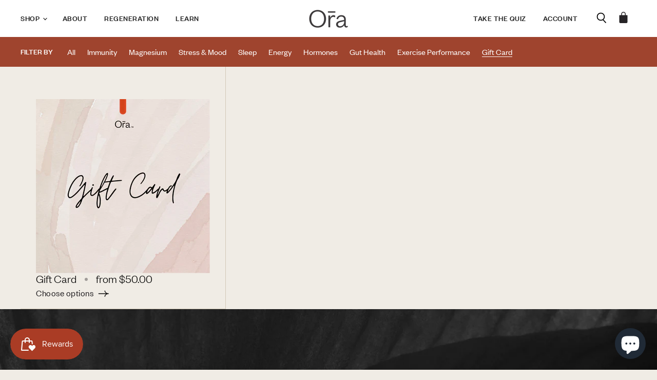

--- FILE ---
content_type: text/css
request_url: https://orahealth.com.au/cdn/shop/t/2/assets/custom.css?v=65795782805715344641663749824
body_size: 14088
content:
@font-face{font-family:FoundersGrotesk;src:url(FoundersGroteskLight.eot);src:url(FoundersGroteskLight.eot?#iefix) format("embedded-opentype"),url(FoundersGroteskLight.woff2) format("woff2"),url(FoundersGroteskLight.woff) format("woff");font-weight:300;font-style:normal;font-display:swap}@font-face{font-family:FoundersGrotesk;src:url(FoundersGroteskMedium.eot);src:url(FoundersGroteskMedium.eot?#iefix) format("embedded-opentype"),url(FoundersGroteskMedium.woff2) format("woff2"),url(FoundersGroteskMedium.woff) format("woff");font-weight:500;font-style:normal;font-display:swap}@font-face{font-family:FoundersGrotesk;src:url(FoundersGroteskRegular.eot);src:url(FoundersGroteskRegular.eot?#iefix) format("embedded-opentype"),url(FoundersGroteskRegular.woff2) format("woff2"),url(FoundersGroteskRegular.woff) format("woff");font-weight:400;font-style:normal;font-display:swap}.rte,body{font-size:16px;line-height:20px}a{color:#816339}body,.newsletter .newsletter-input .form-field-text,.mobile-nav-content .navmenu-depth-1>.navmenu-item>.navmenu-link,.site-header-actions,.site-navigation .navmenu-depth-1>li>a,.site-navigation a,.product-pricing,.article--pagination .article--pagination-text,.article--pagination .article--pagination-title,.productitem--price,.form-field-input,.form-field-select,.option-value-input+.option-value-name,.product-reviews--content .spr-form .spr-form-input-email,.product-reviews--content .spr-form .spr-form-input-text,.product-reviews--content .spr-form .spr-form-input-textarea,.productgrid--sidebar-item-grid .filter-item:not(.filter-item--toggle-more),.cart-title-total span,.cart-subtotal .money,.atc-subtotal--price{font-family:FoundersGrotesk;font-weight:400;font-style:normal}.cart-item--content-title,.cart-item--total,.atc-subtotal--price,.atc--product-details--title{font-family:FoundersGrotesk;font-weight:300;font-style:normal}.test{font-family:FoundersGrotesk;font-weight:500;font-style:normal}.slideshow-slide-heading b,.slideshow-slide-heading strong,h1 b,h1 strong,h2 b,h2 strong,h3 b,h3 strong,h4 b,h4 strong,h5 b,h5 strong,h6 b,h6 strong{font-weight:500}.rich-text-heading,.cart-subtotal,.cart-item--content-title,.atc-subtotal--label,.atc-banner--product-title{color:#272427}.preheading,.alt-img-with-text--content .alt-img-with-text--text .preheading{font-family:FoundersGrotesk;font-weight:500;font-style:normal;text-transform:uppercase;font-size:13px;letter-spacing:.5px;margin-bottom:26px}.alt-img-with-text--content .alt-img-with-text--text .heading.large,.article--title,.heading.large,.home-section--title,h1,h2{font-family:FoundersGrotesk;font-weight:300;font-style:normal;font-size:53px;line-height:59px}.alt-img-with-text--content .alt-img-with-text--text .heading.xlarge,.image-with-text-heading,.slideshow-slide-heading{font-family:FoundersGrotesk;font-weight:300;font-style:normal;font-size:70px;line-height:71px}h3,h4,h5,h6,b,strong,th{font-family:FoundersGrotesk;font-weight:500;font-style:normal}.heading{margin:0}.alt-img-with-text--content .alt-img-with-text--text .alt-img-with-text--button:not(.button-signpost),.button-primary,.button-primary-white,.button-secondary,.dynamic-newsletter-text button,.image-with-text-button,.rte button,.featured-collection--container .featured-collection--cta-wrapper .featured-collection--cta,.account-page-login .form-action--submit,.account-page-register .form-action--submit,.cart-checkout .button-primary{font-family:FoundersGrotesk;font-weight:400;font-style:normal;padding:.6875rem 1.375rem;font-size:15px;letter-spacing:.5px;text-align:center;border-radius:100px;min-width:240px}button,input,optgroup,select,textarea,body .stamped-container,.article--excerpt-wrapper--featured .article--excerpt-button,.live-search-button,.product-form--atc-button,.product-reviews--content .spr-summary-actions-newreview,.productgrid--no-results-button,.shopify-challenge__container .btn,.shopify-payment-button .shopify-payment-button__button--unbranded,.shortcode--product-cta:not([hidden]):not([button-style]),.shortcode--product-cta[button-style=primary]:not([hidden]),.shortcode--product-cta[button-style=secondary]:not([hidden]),.smart-payment-enabled .product-form--atc-button,.utils-sortby--modal-button{font-family:FoundersGrotesk;font-weight:400;font-style:normal}.button-primary-white{color:#fff;background-color:#0000;border:1px solid #fff;display:inline-block;text-decoration:none;cursor:pointer;transition:border-color .2s ease,background-color .2s ease,width .2s ease,height .2s ease}.button-primary-white:hover{color:#000;background-color:#fff}textarea{resize:none}.home-section--title{text-align:left}.home-section--title-container{padding:0;text-align:left}.alt-img-with-text--container .home-section--title-container{text-align:center;padding:0}.mobile-nav-content .navmenu-depth-1>.navmenu-item>.navmenu-link,.site-header-actions,.site-navigation .navmenu-depth-1>li>a,.site-navigation a{font-weight:500;font-style:normal;letter-spacing:.5px;font-size:14px}.site-announcement .announcement-bar{font-size:12px;font-weight:300;font-style:normal;padding:8px 0;letter-spacing:.5px}.slideshow-button.button-primary{background-color:transparent;border-color:#fff;color:#fff;min-width:200px;height:44px}nav.site-navigation.site-navigation-right{left:auto;right:140px;margin:0}.mobile-nav-content.mobile-nav-content-left{padding-bottom:0}.mobile-nav-content.mobile-nav-content-right{padding-top:13px;padding-bottom:0}.site-footer-item .site-footer-block-item{margin-right:0;width:16.66%}.newsletter{max-width:514px}.dynamic-newsletter-section .dynamic-newsletter-content{border-bottom:1px solid #ab5e4a;padding:30px 0;display:flex;flex-direction:row;justify-content:space-between}.dynamic-newsletter-content .home-section--title-container{margin:0;padding:0}.dynamic-newsletter-content .dynamic-newsletter-text{margin:0;font-size:25px;font-weight:300;max-width:630px;text-align:left;line-height:30px}.slideshow-slide-heading{margin-bottom:26px;max-width:640px}.slideshow-slide-content{position:absolute;top:100px;left:50%;margin:0;transform:translate(-50%)}.newsletter .form-fields-inline{margin:0;position:relative}.newsletter .form-field{margin:0;padding:0}.newsletter .newsletter-input label.form-field-title{display:none}.newsletter .newsletter-input .form-field-text{background-color:transparent;border-color:#fff;border-radius:100px;padding:10px 160px 11px 20px;font-size:16px;color:#f0ece5}.newsletter .newsletter-submit{background-color:#f0ece5;border:1px solid #F0ECE5;color:#9f442e;font-size:14px;font-weight:500;border-radius:30px;min-width:146px;position:absolute;right:0;height:100%;top:0}.klaviyo-newsletter-section form.needsclick>.needsclick>.needsclick>.needsclick>.needsclick>input.notranslate::placeholder{color:#f0ece5;opacity:1!important;font-family:FoundersGrotesk;font-weight:400;font-style:normal;font-size:16px}.klaviyo-newsletter-section form.needsclick>.needsclick>.needsclick>.needsclick>.needsclick>input.notranslate:-ms-input-placeholder{color:#f0ece5;opacity:1!important;font-family:FoundersGrotesk;font-weight:400;font-style:normal;font-size:16px}.klaviyo-newsletter-section form.needsclick>.needsclick>.needsclick>.needsclick>.needsclick>input.notranslate::-ms-input-placeholder{color:#f0ece5;opacity:1!important;font-family:FoundersGrotesk;font-weight:400;font-style:normal;font-size:16px}.dynamic-newsletter-section .form-field-text::placeholder{color:#f0ece5;opacity:1!important}.dynamic-newsletter-section .form-field-text:-ms-input-placeholder{color:#f0ece5;opacity:1!important}.dynamic-newsletter-section .form-field-text::-ms-input-placeholder{color:#f0ece5;opacity:1!important}.form-field-input::placeholder{opacity:1!important}.form-field-input:-ms-input-placeholder{opacity:1!important}.form-field-input::-ms-input-placeholder{opacity:1!important}.site-footer-block-title{font-family:FoundersGrotesk;font-weight:500;font-style:normal;font-size:16px;text-transform:uppercase;padding:0;margin:0 0 16px;line-height:20px}.site-footer-block-content .navmenu-link{font-size:16px}.site-footer-block-menu .navmenu-item:not(:first-child){margin-top:4px}.site-footer-block-rich-text .site-footer-block-content{font-size:11px;max-width:130px;line-height:13px}.site-footer-block-rich-text .site-footer-block-content img{margin:0}.site-footer-block-rich-text .site-footer-block-content p{margin:12px 0 0}.slideshow .slideshow-slide-content{padding-right:40px;padding-left:40px}.newsletter .newsletter-submit:hover{background-color:#d6bfb9;border:1px solid #d6bfb9}.site-footer-information-nav-credits{position:relative}.site-footer-credits:not(:first-child){margin-top:0}.site-footer-navigation .navmenu .navmenu-item{margin-bottom:0;font-size:12px;width:16.66%}.site-footer-navigation .navmenu .navmenu-item:not(:last-child){padding-right:1.17188rem;margin-right:0;border-right:0px solid rgba(240,236,229,.5)}.site-footer-credits.site-footer-copyright{position:absolute;top:0;left:auto;right:0}.site-footer-information-nav-credits{font-size:12px}.site-footer{padding-top:66px;padding-bottom:48px}.site-footer-information{margin-top:47px}.productitem--price,.productitem--price+.productitem--title{margin-top:0}.productitem{border-radius:0;background-color:transparent;padding:0;margin:0}.featured-collection--container .featured-collection--content[data-layout=grid]{grid-template-columns:repeat(3,1fr)}.productitem--title{font-family:FoundersGrotesk;font-weight:300;font-size:22px;line-height:22px;margin:0}.price--main{font-weight:300;font-size:22px;line-height:22px}.product-grid-item-banner{height:100%;position:relative;border-radius:20px;overflow:hidden}.product-grid-item-banner img{max-width:100%;object-fit:cover;position:absolute;height:100%}.productgrid--item .productitem:focus,.productgrid--item .productitem:hover,.productgrid--item .productitem{box-shadow:none;height:auto!important}.productgrid--item .productitem--actions{position:relative;right:auto;bottom:auto;left:auto;border-radius:0;margin:0;padding:0;opacity:1!important;visibility:visible!important}.productgrid--item .productitem--actions .productitem--action-trigger{color:#272427;font-size:17px;background-color:transparent;border:0px;text-align:left;padding:0;text-transform:none;min-width:0px}.productgrid--item .productitem--actions .productitem--action-trigger:hover{color:#9f442e}.productgrid--item .productitem--action-trigger:hover svg.icon path{fill:#9f442e;stroke:#9f442e}.productgrid--item .icon.icon-shopnow-arrow-svg{margin:0 0 0 5px;top:1px;position:relative}.productitem--description{display:block;font-size:17px;margin-bottom:20px;height:25px;overflow:hidden}.productitem--title-price{display:flex;align-items:flex-start;margin-bottom:13px}.productitem-ttl-dots{background:#a09c99;border-radius:100%;min-width:6px;min-height:6px;margin:9px 16px 0}.productitem--description p{margin:0}.productitem--image-link{background-color:#e8e1d6;border-radius:20px;margin-bottom:28px}body.template-collection .productgrid--items li.productgrid--item .productitem--image-link{margin-bottom:0}.productitem--info{padding:0;margin-right:0;margin-left:0;background-color:transparent}.featured-collection--container .home-section--title{padding-right:0;padding-left:0;display:flex;justify-content:space-between;align-items:center}.featured-collection--cta-custom{width:240px;height:40px;display:flex}.featured-collection--cta-custom .featured-collection--cta.button-primary{width:100%;line-height:15px}.productitem-tag{position:absolute;top:20px;left:18px;z-index:9}.productitem-tag-info{background:#f0ece5;border-radius:100px;font-size:12px;padding:6px 12px;text-transform:uppercase;letter-spacing:1px;color:#000}.home-section--subheading{margin:0;text-align:left}.rich-text-heading-large{font-size:53px;line-height:59px;letter-spacing:-2px}.productgrid--sidebar-menu .navmenu,.productgrid--sidebar-item{margin:0;padding:0}.productgrid--sidebar-menu .navmenu-item{margin:0 20px 0 0;display:inline-block}.custom-collection-filter{background-color:#9f442e}.productgrid--sidebar-title{margin:0 28px 0 0;padding:0;line-height:20px;color:#fff;text-transform:uppercase;font-size:14px;font-weight:500}.productgrid--sidebar-menu .navmenu-item .navmenu-link{color:#fff;font-size:16px;line-height:20px}nav.productgrid--sidebar-section{display:flex;padding:18px 0;align-items:center}.collection--section{margin-top:0}.index-highlights-banners-section .home-section--title{text-align:center;max-width:650px;margin-left:auto;margin-right:auto}.article--excerpt-wrapper{text-align:left;border-radius:10px;overflow:hidden}.social-link-tiktok svg.icon-tiktok{width:28px;height:28px;padding:5px}.social-link-tiktok .icon-tiktok path{fill:#fff}.index-highlights-banners-section .highlights-banners{padding:0;border:1px solid #fff;border-radius:70px;overflow:hidden;margin-top:63px}.index-highlights-banners-section .highlights-banners-block{max-width:100%;width:33.33%;padding:74px 0;position:relative;transition:all .6s}.highlights-banners-overlay{position:absolute;top:0;left:0;width:100%;height:100%;opacity:0;visibility:hidden;transition:all .6s;cursor:pointer}.highlights-overlay-text{position:absolute;top:50%;left:0;transform:translateY(-50%);max-width:227px;margin:auto;right:0;font-size:16px;text-shadow:0px 2px 3px #000;line-height:20px}.highlights-banners-img{padding:1px 2px 1px 1px;height:100%;width:100%}.highlights-banners-block:nth-child(3) .highlights-banners-img{padding:1px}.highlights-banners-overlay img{vertical-align:top;max-width:100%;height:100%;object-fit:cover;overflow:hidden}.highlights-banners-block:nth-child(1) .highlights-banners-img img{border-radius:70px 0 0 70px}.highlights-banners-block:nth-child(3) .highlights-banners-img img{border-radius:0 70px 70px 0}.index-highlights-banners-section .highlights-banners-block:hover .highlights-banners-overlay{opacity:1;visibility:visible}.index-highlights-banners-section .highlights-banners-block:hover{background-color:#fff}.highlights-banners-bg{background-size:cover}.index-highlights-banners-section .highlights-banners-icon{height:auto}.highlights-banners-heading{font-size:22px;text-transform:none;letter-spacing:0;font-weight:300;font-family:FoundersGrotesk}.highlights-banners-icon .highlights-banners-custom-icon{height:auto}.highlight-banners-align-center .highlights-banners-icon{margin-bottom:18px;height:68px}.index-image-with-text-overlay .image-with-text-content-wrapper{margin:0 auto}.index-image-with-text-overlay .image-with-text-content{max-width:1600px;margin:0 auto;width:100%;height:100%;display:flex;flex-direction:column}.index-image-with-text-overlay .image-with-text-content-position-x-right .image-with-text-content{margin-right:auto;margin-left:auto;text-align:right}.image-with-text-content-position-x-right .image-with-text-button{align-self:flex-end}.image-with-text-content-position-y-center .image-with-text-content{justify-content:center}.index-image-with-text-overlay .image-with-text-content-position-x-left .image-with-text-content{text-align:left;margin-right:auto;margin-left:auto}.image-with-text-content-position-y-top .image-with-text-content{padding-top:30px;justify-content:flex-start}.image-with-text-content-position-y-bottom .image-with-text-content{justify-content:flex-end;padding-bottom:50px}.image-with-text-content-position-x-center .image-with-text-content{text-align:center}.image-with-text-content-position-x-center .image-with-text-button{align-self:center}.image-with-text-content-position-x-left .image-with-text-button{align-self:flex-start}.alt-img-with-text--content .alt-img-with-text--text .text-content{font-size:24px;line-height:28px;font-weight:300;margin-top:35px}.about-image-full-width-text .alt-img-with-text--content .alt-img-with-text--text .text-content{font-size:25px;line-height:29px;font-weight:300;margin-top:35px}div#shopify-section-16254636730937aa7f .text-content,.template-product #shopify-section-dynamic-image-with-text .alt-img-with-text--content .alt-img-with-text--text .text-content{max-width:555px}.alt-img-with-text--content .alt-img-with-text--text .alt-img-with-text--button:not(.button-signpost){margin-top:32px}.rich-text--section .alt-img-with-text--button{margin-top:32px}.productitem--title a,.price--main{color:#000}.article--excerpt-title{font-size:30px;line-height:32px;color:#272427;font-weight:300;margin-bottom:10px}.dynamic-newsletter-text{font-size:16px;line-height:19px;margin-bottom:21px}.article--excerpt-readmore{font-size:16px;color:#272427}.article--excerpt-readmore--icon{margin-left:10px}.article--excerpt-readmore--icon svg{display:block;margin-top:0;transform:rotate(0)}.article--excerpt-content{padding:34px 30px 33px}.blogposts--section .home-section--title{padding-right:0;padding-left:0;display:flex;justify-content:space-between;align-items:center}.blogposts--section .home-section--title-container .blogposts-button-action{width:240px;height:40px;display:flex}.blogposts--section .home-section--title-container .blogposts--footer-button{width:100%;line-height:15px}.alt-img-with-text--content .alt-img-with-text--text{padding-top:0}.dynamic-newsletter-text blockquote,.dynamic-newsletter-text dl,.dynamic-newsletter-text img:not([style]),.dynamic-newsletter-text ol,.dynamic-newsletter-text p,.dynamic-newsletter-text ul,.rte blockquote,.rte dl,.rte img:not([style]),.rte ol,.rte p,.rte ul{margin-top:0}.article--excerpt-text{margin-bottom:22px;line-height:19px;font-size:16px;height:59px;overflow:hidden}body.template-index .shopify-section.promo-grid--section .home-section--title-container{margin-bottom:30px}body.template-index .shopify-section.promo-grid--section .home-section--title-container h2.home-section--title{font-size:32px;margin:0;line-height:42px;text-align:center}body.template-index .shopify-section.promo-grid--section .promo-grid--inner .promo-block-grid.promo-grid--half-width.desktop-block{width:calc(20% - 15px);float:left;margin:0;border-radius:25px;height:0;padding-bottom:20%;overflow:hidden}body.template-index .shopify-section.promo-grid--section section.promo-grid--container{padding-top:0!important}body.template-index .shopify-section.image-with-text-section section.image-with-text{width:100%;max-width:100%;padding:0}body.template-collection .productgrid--masthead.no-breadcrumbs{display:none}body.template-collection .productgrid--items{margin:0;grid-template-columns:repeat(3,1fr);grid-gap:0}body.template-collection .productgrid--items li.productgrid--item{background:none;border-bottom:1px solid #d2c9b8;border-radius:0;min-width:0px}body.template-collection .productgrid--items li.productgrid--item .productitem{padding:30px 30px 20px}body.template-collection .productgrid--items li.productgrid--item .productitem--image-link{background:none;position:relative}body.template-collection .productgrid--items li.productgrid--item.visible .productitem{position:inherit}body.template-collection .productgrid--items li.productgrid--item{border-right:1px solid #d2c9b8}body.template-collection .productgrid--items li.productgrid--item:nth-child(3n){border-right:0}body.template-collection .productgrid--items li.productgrid--item .productitem-tag{left:30px;top:30px}body.template-collection .productgrid--items li.productgrid--item .productitem-tag-info{border:1px solid;color:#000}body.template-collection .productgrid--items li.productgrid--item.visible{height:auto!important}body.template-collection .productgrid--items li.productgrid--item .product-grid-item-banner{border-radius:0}body.template-collection .productgrid--items li.productgrid--item .product-grid-item-banner img{width:100%}body.template-collection .productgrid--items li.productgrid--item .productitem .productitem--title-price{margin-bottom:7px}body.template-collection .productgrid--items li.productgrid--item .productitem .productitem--description{margin-bottom:10px}.product-gallery--viewer{background:#e8e1d6;border-radius:30px}.product-description{font-size:16px;line-height:22px;position:relative;margin:15px auto 0;padding-left:0;display:table;font-weight:500}.product-description h1,.product-description h2,.product-description h3,.product-description h4,.product-description h5,.product-description h6,.product-description h1 strong,.product-description h2 strong,.product-description h3 strong,.product-description h4 strong,.product-description h5 strong,.product-description h6 strong{font-size:16px;line-height:22px;font-weight:500}.product-main .product-details{text-align:center;margin-bottom:30px}h1.product-title{font-size:36px;line-height:42px;margin-bottom:10px}.product-description{line-height:26px;margin:10px auto 0;font-size:16px;line-height:22px;font-weight:500}.product--price{display:block;width:100%}.alt-img-with-text-section_2 .alt-img-with-text--container{max-width:100%;padding-left:0;padding-right:0}.template-product #shopify-section-dynamic-image-with-text .alt-img-with-text--content.image-right .alt-img-with-text--image.image-desktop{padding-bottom:45%!important;border-radius:20px;background-position-y:unset}.alt-img-with-text-section_2 .alt-img-with-text--text_inner{max-width:420px;margin:0 auto;padding:67px 30px 63px;border:1px solid #9C6741;border-radius:20px}.alt-img-with-text-section_2 .alt-img-with-text--text_inner .heading.large{font-size:30px;line-height:32px}.alt-img-with-text-section_2 .alt-img-with-text--content .alt-img-with-text--text_inner .preheading{margin-bottom:15px;margin-top:29px}.alt-img-with-text-section_2 .alt-img-with-text--text .alt-img-with-text--text_inner .text-content{font-size:21px;line-height:27px;max-width:330px;margin:12px auto 0}.alt-img-with-text--text_inner .text-content p{margin-top:0;margin-bottom:0}.product-form--atc-button{border:1px solid;border-radius:100px}.product-form--atc-button:hover{color:#fff}.product-main .rc_widget__option__selector{border:1px solid #272427;border-radius:100px;padding:0;text-align:center;max-width:440px;margin:auto;position:relative}.product-main .rc-template__legacy-radio .rc-radio__label{width:100%;display:block;padding:3px 10px 3px 33px;border-radius:100px;margin:0;cursor:pointer}.product-main .rc-template__legacy-radio .rc-radio__input,.product-main .rc-template__legacy-radio .rc-radio__label{font-size:15px;text-transform:uppercase;letter-spacing:1px;font-weight:400;color:#272427}.product-main .rc-template__legacy-radio .rc-option--active{background-color:transparent}.product-main .rc-template__legacy-radio .rc_widget__option__selector+.rc-selling-plans{text-align:center;max-width:440px;margin:17px auto 0;padding:0}.product-main .rc_widget__option__plans select{border:1px solid #272427!important;border-radius:100px;width:100%;padding:8px 13px;text-align:center;background-color:transparent;outline:0!important;font-size:15px;text-transform:uppercase;letter-spacing:0;font-weight:400;color:#272427;font-family:FoundersGrotesk;display:none}.rc-widget .rc-item-custom{position:relative;margin-bottom:0;cursor:pointer;-webkit-user-select:none;-moz-user-select:none;-ms-user-select:none;user-select:none;min-height:38px;display:inline-block;width:calc(50% - 10px);margin-right:10px}.rc-widget .rc-item-custom:last-child{margin-right:0}.rc-item-custom input{position:absolute;opacity:0;cursor:pointer;height:0;width:0}.checkmark{position:absolute;top:0;left:0;height:100%;width:100%;background-color:transparent;border:1px solid #000;z-index:-1;border-radius:100px;display:flex;align-items:center;justify-content:center;padding:0 10px;text-transform:uppercase;font-weight:400;font-size:15px}.rc-item-custom:hover input~.checkmark{background-color:#272427;color:#fff}.rc-item-custom input:checked~.checkmark{background-color:#272427;color:#fff}.checkmark:after{content:"";position:absolute;display:none}.container input:checked~.checkmark:after{display:block}.container .checkmark:after{left:9px;top:5px;width:5px;height:10px;border:solid white;border-width:0 3px 3px 0;-webkit-transform:rotate(45deg);-ms-transform:rotate(45deg);transform:rotate(45deg)}.product-main div.rc_popup{display:none}.rc-container-wrapper.rc_container_wrapper{margin-bottom:30px;margin-top:30px}.product-main .rc-template__legacy-radio .rc-option--active .rc_widget__option__selector{background-color:transparent;color:#272427}.product-main .rc-template__legacy-radio .rc-option--active label.rc-radio__label{color:#272427}.product-main .rc-template__legacy-radio .rc-radio__input{opacity:0;position:absolute;visibility:hidden}.product--price .price--compare-at,.product--price .price--main{font-size:22px;font-weight:400}.product-main .rc-template__legacy-radio .rc-radio{padding:0;margin-bottom:17px}span.rc-option__text{cursor:pointer}.product-tabs-section{background-color:#fff}.product-tabs-list ul{padding:0;margin:0;list-style:none;text-align:center}.product-tabs-list ul li{display:inline-block;margin:0 50px 0 0;padding:26px 0}.product-tabs-list ul li:last-child{margin:0}.product-tabs-list a{font-size:13px;font-weight:500;color:#8b8886;text-transform:uppercase;text-decoration:none;letter-spacing:.5px}.product-tabs-list a:hover,.product-tabs-list a.active{color:#272427}.product-tabs-list a.active:before{content:"";width:8px;height:8px;border:1px solid #272427;display:inline-block;border-radius:100%;margin:0 7px 0 0}.section-title-tag ul{padding:0;margin:0;list-style:none}.section-title-tag ul li{position:relative;display:inline-block;vertical-align:middle;margin:0 20px 8px 0;padding:0 0 0 40px;font-size:22px;font-weight:300;background-image:url(right-icon.png);background-repeat:no-repeat}.section-title-tag-button{display:flex;align-items:center;justify-content:space-between;margin-bottom:30px}.product-ingredients-section .product-row{margin:0 -10px}.pro-ingredients-item{padding:0 10px;max-height:427px;width:25%}.pro-ingredients-box{border-radius:15px;overflow:hidden;height:100%;cursor:pointer;display:flex;position:relative}.pro-ingredients-box img{max-width:100%;width:100%;vertical-align:top;height:100%;object-fit:cover;transform:scale(1.1);transition:all .8s;-webkit-filter:grayscale(100%);filter:grayscale(100%)}.pro-ingredients-box:hover img{transform:scale(1.05);-webkit-filter:grayscale(0%);filter:grayscale(0%)}.pro-ingredients-box:before{content:"";width:16px;height:16px;border:1px solid #fff;position:absolute;left:auto;right:20px;top:20px;z-index:9;border-radius:100%}.pro-ingredients-box:after{content:"";width:100%;height:200px;position:absolute;left:0;top:auto;bottom:-10px;background:-moz-linear-gradient(top,rgba(0,0,0,0) 0,rgba(0,0,0,.75) 94%,rgba(0,0,0,.8) 100%);background:-webkit-linear-gradient(top,rgba(0,0,0,0) 0,rgba(0,0,0,.75) 94%,rgba(0,0,0,.8) 100%);background:linear-gradient(to bottom,#0000 0,#000000bf 94%,#000c)}.product-never-use-list ul{margin:0;padding:0;list-style:none}.product-never-use-list ul li{display:inline-block;vertical-align:middle;margin:5px 10px 5px 0;position:relative}.product-never-use-list ul li a{text-decoration:none;color:#fff;padding:6px 30px 8px;border-radius:100px;border:1px solid #b26958;display:block;font-size:16px}.product-never-use-wrapper{padding:65px 0}.product-never-use-list{display:flex;justify-content:space-between}.product-never-use-list h3{color:#fff;font-size:30px;font-weight:300;line-height:30px;padding:0;margin:0;min-width:170px}.pro-ingredients-text{position:absolute;left:32px;top:auto;bottom:21px;z-index:1}.pro-ingredients-text h3{color:#fff;font-size:25px;font-weight:300;line-height:25px;margin:0;padding:0}.ingredients-slidebar{position:fixed;width:100%;height:0;top:0;left:0;z-index:999;visibility:hidden;opacity:0}.ingredients-slidebar.ingredients-slidebar-active{height:100%;visibility:visible;opacity:1}.ingredients-slide-overlay{background-color:#00000080;width:100%;height:100%;visibility:hidden;opacity:0;transition:all .4s}.ingredients-slidebar-active .ingredients-slide-overlay{visibility:visible;opacity:1}.ingredients-slide-content-box{padding:31px 15px 15px;width:460px;background:#f0ece5;height:100%;position:absolute;top:0;left:auto;right:-400px;overflow:auto;transition:all 1.25s;-webkit-transition:all .5s}.ingredients-slide-content-box.active{right:0}.ingredients-slide-text{display:none}.ingredients-slide-text.active{display:block}.slide-text-title{margin-bottom:19px;display:flex;align-items:center;justify-content:space-between;padding-left:6px}.slidebar-close{position:relative;padding:0 31px 0 0;cursor:pointer;color:#8c8886;font-size:16px}.slidebar-close:before{content:"";width:2px;height:24px;background:#272427;position:absolute;transform:rotate(-45deg);right:8px;top:-2px}.slidebar-close:after{content:"";width:2px;height:24px;background:#272427;position:absolute;transform:rotate(45deg);right:8px;top:-2px}.button-primary.slidebar-close-btn{min-width:145px;margin:30px 0 0;padding:8px 14px;height:36px}.ingredients-slide-text h3{padding:0;margin:0;font-size:30px;line-height:36px;font-weight:300}.product-form--atc{max-width:440px;margin:0 auto}.product-form--atc .product-form--atc-qty label.form-field-title{display:none}.product-form--atc .form-field--qty-input input#product-quantity-input,.product-form--atc .form-field-select-wrapper .form-field-select{background-color:#f0ece5;border-radius:100px;font-weight:500;border-color:#272427;padding:14px 20px;font-size:.9375rem}.product-pricing{margin-bottom:16px}.tooltip .tooltiptext{visibility:hidden;background-color:#fff;color:#272427;text-align:center;border-radius:6px;position:absolute;z-index:1;bottom:60px;left:50%;margin-left:0;opacity:0;transition:opacity .3s;font-size:16px;width:300px;padding:14px 30px 16px;transform:translate(-50%)}.tooltip:last-child .tooltiptext{width:260px}.tooltip .tooltiptext:after{content:"";position:absolute;top:100%;left:50%;margin-left:-18px;border-width:18px;border-style:solid;border-color:#fff transparent transparent transparent}.tooltip:hover .tooltiptext{visibility:visible;opacity:1}.slide-text-inner img{max-height:250px;width:100%;object-fit:cover;border-radius:20px;vertical-align:top;margin-bottom:15px}.slide-text-inner{font-size:16px;line-height:22px}.slide-text-inner p{margin-top:0;margin-bottom:10px}.product-tag-info{border:1px solid #C8C4BF;border-radius:100px;display:table;margin:0 auto 26px;padding:6px 19px 4px;text-transform:uppercase;font-size:12px;font-weight:400}.product--outer{align-items:center}body ul.stamped-tabs li.active{border-color:#272427!important;color:#272427!important}body .stamped-summary-actions-newquestion:before,body .stamped-summary-actions-newreview:before,body .stamped-summary-actions-mobile-filter i:before,body .stamped-summary-actions-clear:before{color:#272427}body .fa-star,body .fa-star-o,body .fa-star-half-o,body .stamped-fa-star,body .stamped-fa-star-o,body .stamped-fa-star-half-o,.stamped-container{color:#272427!important}body .stamped-form-label{color:#272427;font-size:16px;line-height:30px;text-transform:uppercase}body .stamped-container ul.stamped-tabs li.active,body .stamped-summary-actions-clear,body .stamped-summary-actions-mobile-filter,body .stamped-summary-actions-newquestion,body .stamped-summary-actions-newreview{font-weight:500;font-size:14px;text-transform:uppercase}body .stamped-form-input{font-family:FoundersGrotesk!important;font-weight:400;font-style:normal}#stamped-button-submit,input.stamped-button.stamped-button-primary.button.button-primary.btn.btn-primary{color:#272427;background-color:#0000;border:1px solid #272427;padding:.6875rem 1.375rem}#stamped-button-submit:hover,input.stamped-button.stamped-button-primary.button.button-primary.btn.btn-primary:hover{color:#fff;background:#212121;border:1px solid #212121}body #stamped-main-widget{margin:0}body div.stamped-container[data-widget-style],body div[data-widget-style] div.stamped-container{max-width:100%;width:100%;margin:0!important}.product-reviews--section section.product-section--container{margin-top:0}.product-reviews--section{background-color:#fff;padding:70px 0}.stamped-summary-actions .stamped-summary-actions-newreview{color:#272427;border:1px solid #272427;font-family:FoundersGrotesk;font-weight:400;font-style:normal;font-size:15px;letter-spacing:.5px;text-align:center;border-radius:100px;min-width:240px}.stamped-summary-actions .stamped-summary-actions-newreview:hover{color:#fff;background:#212121;border:1px solid #212121}.stamped-summary-actions .stamped-summary-actions-newreview:hover:before{color:#fff}body .stamped-summary-actions-newquestion:before,body .stamped-summary-actions-newreview:before{position:relative;top:2px}.about-img-with-text-section .alt-img-with-text--content .heading{max-width:560px}.about-img-with-text-section .alt-img-with-text--content .alt-img-with-text--text .text-content{font-size:21px;line-height:24px}.about-img-with-text-section .alt-img-with-text--content .alt-img-with-text--image{border-radius:20px!important;overflow:hidden}.about-img-with-text-section .alt-img-with-text--content{margin-bottom:113px}.about-img-with-text-section .alt-img-with-text--content:last-child{margin-bottom:0}.about-img-with-text-section .image-right .alt-img-with-text--text{padding:0 40px 0 0}.about-img-with-text-section .image-right .alt-img-with-text--text .text-content{max-width:550px}.about-img-with-text-section .image-right .alt-img-with-text--image.image-desktop{max-width:calc(50% - 50px)}.about-img-with-text-section .image-left .alt-img-with-text--text{padding:0 0 0 73px}.about-img-with-text-section .image-left .alt-img-with-text--text .text-content{max-width:550px}.about-img-with-text-section .image-left .alt-img-with-text--image.image-desktop{max-width:calc(50% - 73px)}.about-image-with-text-overlay section.image-with-text{padding-left:0;padding-right:0;width:100%;max-width:100%}.about-image-with-text-overlay .image-with-text-content-wrapper{width:1600px;max-width:100%;padding:0 40px;margin:0 auto}.about-image-with-text-overlay .image-with-text-content-position-x-left .image-with-text-content{width:100%;padding-right:50%;padding-top:93px;text-align:left;padding-bottom:196px}.about-image-with-text-overlay .image-with-text-content-position-x-right .image-with-text-content{width:100%;padding-left:50%;padding-top:93px;text-align:left;padding-bottom:196px}.image-with-text-icon{margin-top:36px}.image-with-text-icon img{max-width:100%;vertical-align:top}.about-image-with-text-overlay .image-with-text-subheading{font-size:25px;font-weight:300;line-height:29px;max-width:550px;letter-spacing:0;margin:34px 0 0}.about-image-full-width-text section.alt-img-with-text--container{padding:0;max-width:100%;width:100%}.about-image-full-width-text .alt-img-with-text--text{position:absolute;width:100%!important;max-width:1600px;margin:auto;left:0;right:0;padding:0 40px}.about-image-full-width-text .alt-img-with-text--content.image-right{justify-content:flex-end}.about-image-full-width-text .alt-img-with-text--image>img{width:100%;vertical-align:top}.alt-img-with-text--inner{padding-right:50px;width:50%}.image-with-text-background{border-radius:0}body.template-collection main#site-main,body.template-product .site-main,body.about-page .site-main,body.about-ingredients-page .site-main,body.contact-page .site-main{padding-bottom:0}.about-img-with-text-section section.alt-img-with-text--container{padding-bottom:0!important}.accordion-icon-container .product-custom-row{display:flex;align-items:center}.icon-accordion-img-column{padding:0;width:50%;min-width:50%}.icon-accordion-left-img{opacity:0}.icon-accordion-left-img img{width:100%;max-width:100%;vertical-align:top}.icon-accordion-slider-column{padding:0 0 0 105px;width:50%;min-width:50%}.accordion-icon-grid{padding:20px 0}.accordion-item{border-bottom:1px solid #9c6741}.accordion-icon-grid .accordion-item:first-child{border-top:1px solid #9C6741}.accordion-title,h4.shogun-accordion-title{background-color:transparent;cursor:pointer;width:100%;border-bottom:0 solid #9c6741;text-align:left;outline:0;transition:.4s;position:relative;padding:24px 40px 24px 0;font-size:25px;font-weight:300;text-transform:none;line-height:30px}.acc-title-icon{vertical-align:middle;margin-right:1.1875rem;display:inline-block;width:35px}.accordion-icon-grid svg.icon{width:34px;vertical-align:middle;margin-right:1.1875rem;fill:#816339}.acc-plus{position:absolute;right:8px;left:auto;float:right;top:50%;transform:translateY(-50%)}.acc-plus:before{content:"";width:2px;height:13px;background:#000;display:block;transform:rotate(90deg)}.acc-plus:after{content:"";width:2px;height:13px;background:#000;display:block;top:50%;position:absolute;transform:translateY(-50%)}.accordion-panel,.shogun-accordion-body{padding:0 20px 22px 0;display:none;overflow:hidden;margin-top:-11px;font-size:16px;line-height:22px}.accordion-panel p{margin-top:0;margin-bottom:10px}.accordion-panel p:last-child{margin:0}.section-icon-accordion-bg{background-repeat:no-repeat;background-size:50%;padding:0;background-position:center left}.page-banner-master{position:relative}.page-banner-masthead,.page-banner-img-active .page-banner-masthead{height:340px}.page-banner--image{position:relative;margin:0;height:100%}.page-banner--image>img{height:100%;width:100%;object-fit:cover;object-position:center;vertical-align:top}.page-banner-inner{position:absolute;top:50%;transform:translateY(-50%);width:100%;text-align:center}.page-banner-title{color:#272427;margin:0 0 20px;font-size:31px;text-transform:uppercase;font-weight:400;line-height:31px}.page-banner-img-active .page-banner-title,.page-banner-img-active .page-banner-text{color:#fff}.page-banner-master .button-link{margin:32px 0 0;display:block}.page-banner-inner .breadcrumbs-container{margin:0;padding:0;display:block;width:100%;max-width:100%}.page-banner-inner .breadcrumbs-container a,.page-banner-inner .breadcrumbs-container span{color:#141414}.page-banner-img-active .page-banner-inner .breadcrumbs-container a,.page-banner-img-active .page-banner-inner .breadcrumbs-container span{color:#fff}.page-banner-text{font-size:19px;font-weight:400}.page-banner-text p{margin:0 0 6px}.page-banner-text p:last-child{margin:0}.contact-faq-section{background-color:#f0ece5;padding:80px 0 40px}.contact-faq-section .home-section--title{text-align:center}.contact-faq-section .accordion-panel{font-size:16px;line-height:22px}.contact-faq-section .accordion-icon-grid{padding:26px 0 0}.contact-form-section{background-color:#fff;padding:104px 0 110px}.contact-form-wrap{width:483px;max-width:100%;padding-right:20px}.form-action-row .contact-form-button{width:100%;background-color:#000;color:#fff;font-size:15px;padding:14px 1.375rem}.form-action-row .contact-form-button:hover{background-color:#fff;border-color:#000;color:#000}.contact-form-section h3.heading{margin:0 0 31px;padding:0}.form-field-title{display:none}.form-field-input{border:1px solid #d5d5d5;border-radius:10px;font-size:16px;font-weight:400;padding:16px 14px}.contact-form-section .rich-text--container{max-width:1036px}.contact-form-row{display:flex;justify-content:space-between}.contact-address-wrap{width:317px;max-width:100%;background-color:#f0ece5;border-radius:10px;display:flex;text-align:center;align-items:center}.contact-address-inner{width:100%;padding:0 20px}.contact-address-inner h4{font-size:19px;line-height:20px;padding:0;font-weight:500;color:#000;text-transform:uppercase;margin:0 0 11px}.contact-address-inner p{margin:0 0 3px;font-size:19px;line-height:24px}.contact-address-inner p:last-child{margin:0}.item-office{margin-bottom:57px}.item-call{margin-bottom:53px}.contact-form-wrap .form-field textarea{height:207px}.page-content-contact .form-field{margin-bottom:10px}.account-page-login .form-action-row--helper-item,.account-page-register .form-action-row--helper-item{font-size:18px}.account-page-login .form-action--submit,.account-page-register .form-action--submit,.account-recovery .account-recovery--cancel,.account-recovery .account-recovery--submit{min-width:150px}.site-navigation a:focus{outline:none;outline-offset:0}.article--excerpt-wrapper .article-list-item{position:relative}.article-category-tag{background:#f0ece5;border-radius:100px;font-size:12px;padding:7px 12px 6px;text-transform:uppercase;letter-spacing:1px;display:block;position:absolute;top:20px;left:20px;z-index:9;color:#000}.blog-title{margin-top:82px;margin-bottom:53px}.article-category-menu ul{padding:0;margin:0;list-style:none}.article-category-menu ul li{display:inline-block;margin:0 30px 0 0}.article-category-menu ul li:last-child{margin-right:0}.blog-title{color:#272427}.article-category-menu li a{color:#272427;text-decoration:none;margin:0;padding:0;font-size:13px;font-weight:500;text-transform:uppercase}.article-category-menu li a:hover,.article-category-menu li a.active{color:#9f442e}.article-title-inline{display:flex;align-items:center;justify-content:space-between}.article-category-menu{position:relative;top:7px}.template-article .article-image{height:400px}.article--container{padding-right:40px;padding-left:40px}.article--inner{max-width:100%;width:100%}.klaviyo-newsletter-section .klaviyo-form{max-width:514px;width:100%}.klaviyo-newsletter-section .idxpeC.idxpeC{margin:0;padding:0}.klaviyo-newsletter-section .hsgmYA.hsgmYA.hsgmYA.hsgmYA.hsgmYA.hsgmYA,.klaviyo-newsletter-section .klFcCY.klFcCY.klFcCY.klFcCY.klFcCY.klFcCY{margin:0;background-color:transparent;border-color:#fff;border-radius:100px;padding:10px 160px 11px 20px;font-size:16px;color:#f0ece5}.klaviyo-newsletter-section .hXhGMp.hXhGMp{position:absolute;right:0;height:100%;top:0;padding:0;margin:0}.klaviyo-newsletter-section form.needsclick{padding:0!important;margin:0!important}.klaviyo-newsletter-section form.needsclick>.needsclick>.needsclick>.needsclick{padding:0;margin:0}.klaviyo-newsletter-section form.needsclick>.needsclick>.needsclick>.needsclick>.needsclick>input.notranslate{margin:0;background-color:transparent;border-color:#fff!important;border-radius:100px;padding:11px 160px 11px 20px;font-size:16px;color:#f0ece5;box-shadow:none!important;height:auto;font-family:FoundersGrotesk;font-weight:400;font-style:normal}.klaviyo-newsletter-section form.needsclick>.needsclick>.needsclick>.needsclick:nth-child(2){position:absolute;right:0;top:0}.klaviyo-newsletter-section form.needsclick button[type=button]{background-color:#f0ece5!important;border:1px solid #f0ece5!important;color:#9f442e!important;font-size:14px!important;font-family:FoundersGrotesk!important;font-weight:500!important;font-style:normal!important;border-radius:30px!important;min-width:124px!important;max-width:124px!important;text-transform:uppercase!important;letter-spacing:.01em!important;padding:13px 10px!important;box-shadow:none!important}.klaviyo-newsletter-section form.needsclick button[type=button]:hover{background-color:#d6bfb9!important;border:1px solid #d6bfb9!important}.klaviyo-newsletter-section .kl-private-quill-wrapper-Lkqws1.kl-private-quill-wrapper-Lkqws1.kl-private-quill-wrapper-Lkqws1 .ql-editor strong{font-weight:400;color:#f0ece5!important}body .kl-private-quill-wrapper-Lkqws1.kl-private-quill-wrapper-Lkqws1.kl-private-quill-wrapper-Lkqws1 .ql-editor p{font-family:FoundersGrotesk;font-weight:400;font-style:normal}body .kl-private-quill-wrapper-Lkqws1.kl-private-quill-wrapper-Lkqws1.kl-private-quill-wrapper-Lkqws1 .ql-editor strong{font-weight:500}.fYhcit.fYhcit.fYhcit.fYhcit.fYhcit.fYhcit.fYhcit.fYhcit .ql-editor p:first-child{margin-bottom:6px}.klaviyo-newsletter-section .fYhcit.fYhcit.fYhcit.fYhcit.fYhcit.fYhcit.fYhcit.fYhcit .ql-editor p:first-child{margin-bottom:0;margin-top:6px}.klaviyo-newsletter-section .kl-private-quill-wrapper-Lkqws1.kl-private-quill-wrapper-Lkqws1.kl-private-quill-wrapper-Lkqws1 .ql-editor p span{color:#f0ece5!important}.page-faq-wrapper .accordion-panel{font-size:16px;line-height:22px}.page-faq-section{margin-bottom:40px}.active .acc-plus:after{opacity:0}.site-header-cart-button svg{height:22px}.site-header-cart--count{position:relative;top:auto;right:auto}.site-header-cart--count:after{background-color:transparent;color:#272427;font-size:17px;font-family:FoundersGrotesk;font-weight:400;font-style:normal}.site-header-icon.site-header-cart-icon{display:flex;align-items:center;padding:6px 10px 10px}.site-header-cart-button{text-decoration:none}.slideshow-mobile-img{display:none;width:100%}.featured-collection-cta-mobile,.site-header-account-button{display:none}.featured-collection--container .featured-collection--content{padding:0;margin:0 -10px;width:auto}.featured-collection--container .featured-collection--content[data-layout=slideshow] .productgrid--item{width:calc(100% / 3 - 0px);padding:0 10px;margin:0}.site-footer-block-social-accounts .social-icons{margin-top:2px}.productitem-price-mobile .productitem--price{display:none}.productitem-price-desktop .productitem--price{display:flex;align-items:center}.price--compare-at{font-weight:300;font-size:22px;line-height:22px}.price--compare-at.visible{margin-right:10px}.brand-slider-row.slick-dotted.slick-slider{padding-bottom:24px}.brand-slider-row{display:flex}.brand-slider--item{width:20%;padding:0 20px}.brand-slider-section .brand--image{display:flex;align-items:center}.brand-slider-section .brand-slider--item img{margin:0 auto}.brand-text-inner h3{text-transform:uppercase;font-size:16px;font-weight:500;text-align:center;padding:0;margin:0 0 14px}.brand-text-inner{margin:17px 0 0}.brand--subtext{margin:0 auto;text-align:center;line-height:21px;font-size:15px;max-width:250px}.brand-slider-section .home-section--title-container{margin-bottom:52px}.brand-slider-section .home-section--title-container .home-section--title{text-align:center;font-size:23px;font-weight:500;text-transform:uppercase;max-width:410px;margin-left:auto;margin-right:auto;line-height:28px;margin-bottom:0}.brand-slider-section .brand--image{display:flex;align-items:center;height:157px;width:157px;background-color:#d4d4d4;border-radius:100%;overflow:hidden;margin:0 auto}.brand-slider-section .brand--image img{height:100%;width:100%;object-fit:cover}.brand-slider-section .logolist--image{max-height:100%}.slick-dots li{position:relative;display:inline-block;width:auto;height:auto;margin:0 3px;padding:0;cursor:pointer}.slick-dots li button{background-color:#fff;border:1px solid #272427;border-radius:100%;padding:0;width:10px;height:10px}.slick-dots li button:before{display:none}.slick-dots li.slick-active button{background-color:#272427}.alt-img-with-text--section .alt-img-with-text--content .alt-img-with-text--image.image-desktop,.alt-img-with-text--section .alt-img-with-text--content .alt-img-with-text--image.image-mobile{border-radius:20px}.alt-img-with-text-section_2 .alt-img-with-text--content .alt-img-with-text--image.image-mobile{border-radius:0}.alt-img-with-text-section_2 .alt-img-with-text--content .alt-img-with-text--text{padding:0}.product-ingredients--container .featured-collection--cta-wrapper{margin-top:2.92969rem}.page-banner-master .button-link .alt-img-with-text--button{height:auto;padding:15px 44px;background-color:#f0ece5}.page-banner-master .button-link .alt-img-with-text--button:hover{background-color:#000}.bundle-product-section section.featured-collection--container{display:flex}.bundle-product-section .home-section--title-container{width:50%;margin:0;padding-right:150px;padding-bottom:50px;position:relative}.bundle-product-wrapper{width:50%}.bundle-product-section .text-content{margin-top:30px;font-size:21px;line-height:24px;font-weight:300}.bundle-product-item .productgrid--items{grid-template-columns:repeat(2,1fr);margin-top:0;margin-bottom:0;grid-gap:20px 20px}.bundle-product-item .productgrid--item .productitem--description{margin-bottom:0}.bundle-atc-button{position:absolute;top:auto;bottom:0;width:calc(100% - 20px)}.bundle-atc-button button.button-primary{width:306px;min-width:0;max-width:100%;background-color:#9f442e;border-color:#9f442e;color:#fff}.bundle-product-section .productitem-price-desktop,.bundle-product-section .productitem-ttl-dots{display:none}.user-customer .recharge .rc_layout__full>.row.grid>.columns{flex:0 0 100%;max-width:100%}.user-customer .recharge .rc_layout__container{width:100%;margin:0 auto;max-width:1600px;padding-top:50px}.rc_form__group.form__control.input-row input{border:1px solid #d5d5d5;border-radius:10px;font-size:16px;font-weight:400;padding:16px 14px;background-color:#fff;width:410px;box-shadow:none!important;outline:0!important;margin-bottom:14px;text-align:center;max-width:100%}.user-customer .recharge .rc_layout .button{font-size:.92969rem;text-transform:uppercase;padding:.875rem 2.125rem;letter-spacing:.01em;vertical-align:middle;font-family:FoundersGrotesk;font-weight:400;font-style:normal;text-align:center;border-radius:100px;color:#272427;background-color:#0000;border:1px solid #272427}.user-customer .recharge .rc_layout .button:hover{color:#fff;background:#212121;border:1px solid #212121}.user-customer .recharge .rc_form a{color:#816339;text-decoration:none;font-size:18px}.user-customer .recharge .rc_header-settings__description{max-width:540px;display:block;margin:16px auto 12px}.bundle-atc-button.bundle-atc-button-mobile{display:none}.product-disc-icon{position:relative;display:flex;align-items:center;justify-content:center;margin:0 0 47px}.disc-icon-img{margin:0 10px 0 0}.product-disc-icon img{max-width:30px}.product-disc-icon p{font-size:16px;line-height:22px;position:relative;font-weight:500;margin:0;padding:0}.product-gallery--navigation{margin:0;padding:0;position:initial}.gallery-navigation--scroller .product-gallery--media-thumbnail{width:10px;height:10px;border:1px solid #272427;border-radius:100%;box-shadow:none!important;outline:0!important;margin:0 3px}.gallery-navigation--scroller{padding:0;text-align:center;position:absolute;bottom:22px;left:0;right:0;margin:auto}.product-gallery--media-thumbnail[data-gallery-selected=true]{background-color:#272427}.product-gallery--media-thumbnail-img,.product-gallery--media-thumbnail [data-rimg-canvas]{display:none}.index-image-with-text-section .image-right .alt-img-with-text--text,.image-with-text-metafield .image-right .alt-img-with-text--text{padding-left:0}.gallery-navigation--scroll-button{display:block}.gallery-navigation--scroll-button.scroll-right,.gallery-navigation--scroll-button.scroll-left{border:0;background:transparent;width:auto;height:auto;z-index:9;position:absolute;top:50%;bottom:auto;left:30px;right:auto;padding:0}.gallery-navigation--scroll-button.scroll-right{left:auto;right:30px}.gallery-navigation--scroll-button.scroll-left svg{transform:rotate(0)}.gallery-navigation--scroll-button.scroll-right svg{transform:rotate(180deg)}.product-form--regular .rc-widget label.rc-selling-plans__label{display:none}.rich-text-heading-medium{font-size:25px;line-height:30px}.insta-text-section .home-section--title-container{margin-bottom:24px}.insta-text-section .rich-text-heading-medium{margin-bottom:0;text-align:center}.custom-img-text-image-desktop{width:50%;padding-bottom:56.3813%}.custom-img-text-image-mobile{padding-bottom:112.763%}.img-left-meta-section section.alt-img-with-text--container{padding-top:70px}.img-left-meta-section{margin-bottom:113px}.template-index .insta-text-section section.rich-text--container,.template-product .insta-text-section section.rich-text--container,.template-cart .insta-text-section section.rich-text--container,.template-login .insta-text-section section.rich-text--container,.sustainability-page .insta-text-section section.rich-text--container,.template-blog .insta-text-section section.rich-text--container{padding-top:0!important}.cart-item--content-price,.cart-item--product-options{font-size:16px;color:#272427}.blog--inner .article--excerpt-wrapper{margin-bottom:50px}.no-touch .productitem:focus,.no-touch .productitem:hover,.no-touch .visible .productitem{box-shadow:none;height:auto!important}.product-row li.productgrid--item.visible{height:auto!important}body.template-blog .site-main{padding-bottom:0}.img-right-meta-section{padding-bottom:3.98438rem}.productgrid--item .productitem--actions .productitem--action-trigger .atc-button--icon{left:15px;margin-top:-8px}.productgrid--item .productitem--actions .productitem--action-trigger .atc-button--icon svg.icon-spinner{width:18px;height:18px}.template-page ol li::marker{display:none;color:#212121;font-size:1.40625rem;font-family:FoundersGrotesk!important;font-weight:500;font-style:normal}.account-order-list{font-size:16px;max-width:100%}.site-navigation>.navmenu>.navmenu-item.login-hidden,.mobile-nav-content li.navmenu-item.login-hidden{display:none}.rte>ol{list-style:none;counter-reset:my-awesome-counter;padding-left:0}.rte>ol>li{counter-increment:my-awesome-counter;position:relative;padding-left:20px}.rte>ol>li:before{content:counter(my-awesome-counter) ". ";display:inline-block;font-family:FoundersGrotesk;font-weight:500;font-style:normal;font-size:1.40625rem;position:absolute;left:0;top:0}.template-page ol li ul{padding:0}.template-page ol li ul li{list-style:outside}.template-page ol li ul li::marker{font-size:16px}.template-page ol li ul ul,.template-page ol li ul li ul{padding-left:20px}.template-page ol li ul ul li,.template-page ol li ul li ul li{list-style:circle}.template-product .alt-img-with-text-section_2 .alt-img-with-text--content .alt-img-with-text--text{padding:20px 0}img.img-metafield-left,img.img-metafield-right{max-width:100%}.img-left-meta-section .custom-img-text-image-desktop,.img-right-meta-section .custom-img-text-image-desktop{padding-bottom:0;background-image:none!important}.img-left-meta-section:last-child{margin-bottom:10px}.account-page-logout-btn{margin-top:7px}.account-page-logout-btn .button-primary{width:160px;min-width:0;max-width:100%}.account-page-subtitle{margin-bottom:26px;line-height:24px}.cart-checkout .button-primary svg{width:17px;height:17px;margin-right:4px;margin-bottom:0}.site-footer-credits.site-footer-web-text{display:none}.site-footer-credits p{margin:0}.template-cart header.cart-title .cart-title-button{min-width:200px;text-align:center;justify-content:center}.template-cart .cart-title-button svg{width:17px;height:17px;margin-right:4px}.cart-item--content-title{line-height:22px;font-size:20px}.image-with-text-metafield .alt-img-with-text--text.content-no-image{width:100%!important;padding-right:0;padding-bottom:0}.account-page-logout-btn.logout-btn-mobile{display:none}.template-list-collections .collection--item-title{font-weight:400}.accordion-item.rte:first-child{border-top:1px solid #9c6741}.featured-collection--section .productitem--title,.template-search .productitem--title{height:44px;overflow:hidden}.productgrid--sidebar-menu .navmenu-item .navmenu-link.navmenu-link-active{border-bottom:1px solid}.image-with-text-overlay-mobile img,.about-image-with-text-overlay-mobile img{max-width:100%;vertical-align:top;object-fit:cover}.productitem--actions .productitem--action{min-width:0;margin-right:0;border-radius:0}.about-img-with-text-section .alt-img-with-text--image img.img-metafield-left,.about-img-with-text-section .alt-img-with-text--image img.img-metafield-right,.about-img-with-text-section .alt-img-with-text--image img.img-metafield-left-mobile,.about-img-with-text-section .alt-img-with-text--image img.img-metafield-right-mobile{border-radius:20px}.article-category-menu a.article-category-menu-active{color:#9f442e;border-bottom:1px solid}.article--excerpt-image{height:346px}.template-article .article--sidebar{position:inherit;left:0;margin-bottom:20px;width:100%}.article--sidebar .share-buttons .share-buttons--button{margin-left:.46875rem!important}.article--sidebar .share-buttons .share-buttons--button:first-child{margin-left:0!important}.template-article .article--container{display:block}.home-section--title-container{max-width:1600px;margin:0 auto}.contact-faq{padding:80px 0 40px}.contact-faq h2.home-section--title{text-align:center}.faq-title{font-family:FoundersGrotesk;font-weight:300;font-style:normal;font-size:40px;line-height:50px;margin-bottom:30px;margin-top:40px}h4.shogun-accordion-title{margin:0}.shogun-accordion{border-bottom:1px solid #9c6741}.shogun-accordion:first-child{border-top:1px solid #9c6741}.shogun-accordion-title:before{content:"";width:2px;height:14px;background-color:#000;position:absolute;right:7px;top:32px;transform:rotate(90deg)}.shogun-accordion-title:after{content:"";width:2px;height:14px;background-color:#000;position:absolute;right:7px;top:32px}.shogun-accordion-active .shogun-accordion-title:after{opacity:0}.template-product .alt-img-with-text-section_2 .alt-img-with-text--image.image-desktop{width:100%!important}.template-product .alt-img-with-text-section_2 .alt-img-with-text--content .alt-img-with-text--text{position:absolute;right:0}.blogposts--section .blogposts--inner{margin-top:43px}div#block-31ababc7-c055-49e3-95f9-a8b9af77b531{min-height:870px}.about-image-full-width-text .alt-img-with-text--image>img{object-fit:cover;height:100%}form.needsclick>.needsclick>.needsclick>.needsclick>.needsclick>input.notranslate::placeholder{color:#d67963;opacity:1!important;font-family:FoundersGrotesk;font-weight:400;font-style:normal;font-size:16px}form.needsclick>.needsclick>.needsclick>.needsclick>.needsclick>input.notranslate:-ms-input-placeholder{color:#d67963;opacity:1!important;font-family:FoundersGrotesk;font-weight:400;font-style:normal;font-size:16px}form.needsclick>.needsclick>.needsclick>.needsclick>.needsclick>input.notranslate::-ms-input-placeholder{color:#d67963;opacity:1!important;font-family:FoundersGrotesk;font-weight:400;font-style:normal;font-size:16px}form.needsclick>.needsclick>.needsclick>.needsclick>.needsclick>input.notranslate{font-family:FoundersGrotesk;font-weight:400;font-style:normal;font-size:16px}body .kyQGqh.kyQGqh{font-family:FoundersGrotesk;font-weight:500;font-style:normal;font-size:18px;letter-spacing:.3px}form.needsclick button[type=button]{font-family:FoundersGrotesk!important;font-weight:500!important;font-style:normal!important;font-size:14px!important;letter-spacing:.01em!important}.featured-collection--section .productitem--image{padding-top:50px}body.template-collection .productgrid--items li.productgrid--item .productitem--image{padding-top:33px}.product-main .rc-template__legacy-radio .rc-radio__label:after{display:block;position:absolute;border:1px solid #272427;border-radius:100%;height:24px;width:24px;top:6px;left:9px;z-index:5;content:""}.product-main .rc-template__legacy-radio .rc-radio__label:before{display:block;position:absolute;content:"";border-radius:100%;height:14px;width:14px;top:11px;left:14px;margin:auto;background-color:transparent}.product-main .rc-template__legacy-radio input[type=radio]:checked+.rc-radio__label:before{background-color:#272427}.product-main .rc-template__legacy-radio input[type=radio]:checked+.rc-radio__label:after{border-color:#272427}.text-align-right .slideshow-slide-heading{margin-left:auto}.text-align-center .slideshow-slide-heading{margin-left:auto;margin-right:auto}.slideshow-slide-content.content-align-middle{top:50%;transform:translate(-50%,-50%)}.slideshow-slide-content.content-align-bottoom{top:auto;bottom:40px}.slideshow-height-fullscreen+.slideshow-slide-content{transform:none;left:0;top:0}.slideshow-height-fullscreen+.slideshow-slide-content.content-align-bottoom{top:auto;bottom:50px}.slideshow-height-fullscreen+.slideshow-slide-content.content-align-top{top:50px}.slideshow-height-fullscreen+.slideshow-slide-content.content-align-middle{top:50%;transform:translateY(-50%)}.slideshow-height-fullscreen+.slideshow-slide-content.text-align-center{text-align:center;left:50%;transform:translate(-50%)}.slideshow-height-fullscreen+.slideshow-slide-content.text-align-center .slideshow-slide-heading{margin:0 auto}.slideshow-slide-content.text-align-center.content-align-middle{transform:translate(-50%,-50%)}.product--outer{align-items:flex-start}.product-main .product-details{max-width:500px;margin:0 auto;text-align:left}.product-tag-info{margin:0 0 26px}.product-disc-icon{justify-content:flex-start}.product-description{margin:10px 0 0}.product-main .rc_widget__option__selector{max-width:500px}.product-form--atc,.product-form--regular{max-width:500px;margin:0 auto}.product-description{max-width:100%}.product-description strong{margin:15px 0 0;padding-left:0}.product-description strong:after{width:25px;height:25px;top:0;background-repeat:no-repeat;image-rendering:-webkit-optimize-contrast}.product-disc-icon img{width:25px;image-rendering:-webkit-optimize-contrast}.product_FAQ{margin-top:70px}.rte .product_FAQ_title.accordion-title h5{margin:0;padding:0;font-weight:500;font-size:18px}.product_FAQ_title.accordion-title{padding:10px}.rte .product_FAQ_title h5 p{margin:0}.product_FAQ_title{position:relative}.product_FAQ_title.accordion-title{padding:10px 30px 10px 0;display:flex;align-items:center}.product_FAQ_content.accordion-panel{padding:10px 30px 22px 0}.product-form--regular .accordion-icon-grid{padding:60px 0 20px}.product-disc-icon{margin-bottom:20px}h1.product-title{margin-bottom:30px;margin-top:10px}.image-with-text-section-height-large .image-with-text-wrapper{position:relative;height:800px}.image-with-text-section-height-medium .image-with-text-wrapper{position:relative;height:700px}.image-with-text-section-height-small .image-with-text-wrapper{position:relative;height:500px}.index-image-with-text-overlay .image-with-text-content-wrapper{padding-top:0;padding-bottom:0}.index-image-with-text-overlay .image-with-text-content-wrapper{padding-top:0;padding-bottom:0;width:100%;height:100%;position:absolute;top:0;left:0}.index-image-with-text-overlay .image-with-text-button.button-primary{background:transparent;border-color:#fff;color:#fff}.index-image-with-text-overlay .image-with-text-button.button-primary:hover{color:#fff;background:#212121;border:1px solid #212121}.button-text-color{background-color:transparent;border:1px solid #fff;min-width:200px;height:44px;text-decoration:none;font-family:FoundersGrotesk;font-weight:400;font-style:normal;padding:.6875rem 1.375rem;font-size:15px;letter-spacing:.5px;text-align:center;border-radius:100px}.button-text-color:hover{border-color:#000;color:#fff!important;background:#000}@media only screen and (min-width: 768px){.custom-mobile-filter,.site-footer-block-item.site-footer-block-menu.footer-menu,.image-with-text-icon-mobile,.image-with-text-overlay-mobile,.about-image-with-text-overlay-mobile{display:none}}@media only screen and (min-width: 1024px){.blogposts-footer-mobile{display:none}.article--container{padding-right:40px;padding-left:40px}}@media only screen and (min-width: 1280px){.featured-collection--container .featured-collection--content{padding:0}.featured-collection--container .featured-collection--content[data-layout=slideshow] .productgrid--item{width:calc(100% / 3 - 16px);margin-right:20px}}@media only screen and (max-width: 1600px){.icon-accordion-left-img{opacity:1;left:-40px;width:calc(100% + 40px);position:relative}.section-icon-accordion-bg{padding:0;background-image:none!important}.icon-accordion-slider-column{padding:10px 0 10px 50px}.bundle-product-section .home-section--title-container{padding-right:120px}.about-image-with-text-overlay .image-with-text-content-wrapper .image-with-text-content{padding-bottom:100px}}@media only screen and (max-width: 1500px){.about-image-full-width-text .alt-img-with-text--image>img{object-fit:cover;height:100%}div#block-31ababc7-c055-49e3-95f9-a8b9af77b531{min-height:950px}}@media only screen and (max-width: 1400px){.bundle-product-section .home-section--title-container{padding-right:70px}.template-search ul.productgrid--items{grid-template-columns:repeat(3,1fr)}.template-article .article-image{height:300px}.article--excerpt-image{height:280px}}@media only screen and (max-width: 1300px){div#block-31ababc7-c055-49e3-95f9-a8b9af77b531{min-height:1010px}}@media only screen and (max-width: 1199px){div#block-31ababc7-c055-49e3-95f9-a8b9af77b531{min-height:1170px}.about-image-full-width-text .alt-img-with-text--image>img{object-fit:cover;height:100%}about-image-with-text-overlay .image-with-text-background{padding-bottom:750px!important;background-position:left!important}.site-navigation a{padding:12px 10px}div#block-12fdfc29-dce7-41a2-a3c4-af89ec45d1e0{min-height:660px}.bundle-product-section .home-section--title-container{padding-right:50px}.slideshow-slide-content{top:70px}.index-image-with-text-overlay .image-with-text-content-position-x-left .image-with-text-content{max-width:580px;margin-left:0}.index-image-with-text-overlay .image-with-text-content-position-x-right .image-with-text-content{max-width:580px;margin-right:0}}@media only screen and (max-width: 1079px){.article--container,.slideshow .slideshow-slide-content{padding-right:1.64063rem;padding-left:1.64063rem}.featured-collection--container .featured-collection--content .productgrid--item{width:calc(33.33% - 10px)}.featured-collection--container .featured-collection--content[data-layout=slideshow] .productgrid--item{width:33.33%;min-width:325px}.about-image-full-width-text .alt-img-with-text--text{padding:0 1.64063rem}div#block-12fdfc29-dce7-41a2-a3c4-af89ec45d1e0{min-height:710px}}@media only screen and (max-width: 1023px){.site-footer{padding-top:20px;padding-bottom:30px}.site-footer-item .site-footer-block-footer-logo{padding-bottom:17px}.site-footer-block-rich-text .site-footer-block-content{margin:16px 0 0;max-width:100%;display:flex;align-items:center}.site-footer-block-rich-text .site-footer-block-content img{margin:0 48px 0 0}.site-header-main{min-height:66px}.site-header-button{height:36px}.site-header-wrapper{border-bottom:1px solid #ebebeb}.site-header-search-button{display:none}.blogposts--footer{margin-top:50px}.site-footer .accordion--content{max-height:100%;overflow:visible;opacity:1}.site-footer-block-icon{display:none}.site-footer-item{display:flex;flex-wrap:wrap}.site-footer-item .site-footer-block-item{width:20%;padding-bottom:30px}.site-footer-item .site-footer-block-rich-text{width:100%;padding-bottom:0}.site-footer-block-rich-text .site-footer-block-content p{margin:0;max-width:136px}.site-footer-navigation .navmenu .navmenu-item{margin-bottom:0;font-size:12px;width:auto}.site-footer-navigation .navmenu .navmenu-item:not(:last-child){padding-right:30px}.klaviyo-newsletter-section .klaviyo-form{max-width:500px;padding-left:80px}.site-footer-information{margin-top:33px}.site-footer-block-social-accounts .site-footer-block-title{padding-top:.9375rem}section.product-ingredients--container{padding-right:0;padding-left:0}.product-ingredients-section .home-section--title-container{padding-left:1.64063rem;padding-right:1.64063rem}.product-ingredients-section .product-row{margin:0;padding:0px 1.64063rem 10px;overflow:auto}.pro-ingredients-item{padding:0;min-width:324px;margin-right:15px}.pro-ingredients-item:last-child{margin-right:0}.product-ingredients--container .featured-collection--cta-wrapper{margin-top:2.92969rem;padding:0 1.64063rem;text-align:center}div#shopify-section-about-accordion .product-row--container{margin-bottom:0}.mobile-nav-panel,.mobile-nav-panel .header-actions-wrapper{background-color:#f0ece5}.mobile-nav-panel{max-width:345px}.mobile-nav-content .navmenu-depth-1>.navmenu-item>.navmenu-link,.site-header-actions,.site-navigation .navmenu-depth-1>li>a,.site-navigation a{font-weight:300;font-style:normal;letter-spacing:0;font-size:27px;text-transform:none;padding:0 27px;line-height:32px}.mobile-nav-content li{margin-bottom:15px}.mobile-nav-content-right .navmenu-depth-1>li.navmenu-item .navmenu-link{font-size:19px;line-height:31px}.mobile-nav-content-right ul.navmenu-depth-1{padding:13px 0 15px;position:relative}.mobile-nav-content-right ul.navmenu-depth-1 li.navmenu-item{margin-bottom:0}.mobile-nav-content-right ul.navmenu-depth-1:before{content:"";border-top:1px solid #c8c4bf;width:calc(100% - 54px);height:1px;position:absolute;top:0;left:27px}.mobile-nav-content-right ul.navmenu-depth-1:after{content:"";border-top:1px solid #c8c4bf;width:calc(100% - 54px);height:1px;position:absolute;top:auto;bottom:0;left:27px}.mobile-nav-panel .header-actions-wrapper{padding:66px 13px 16px 27px}.header-mobile-panel-logo{width:100%}.index-image-with-text-overlay .image-with-text-content-position-x-right .image-with-text-content{margin-right:0}.slideshow-slide-content{top:50px}}@media (min-width: 768px) and (max-width: 991px){.checkmark{font-size:13px}}@media only screen and (max-width: 991px){.alt-img-with-text--content .alt-img-with-text--text .heading.xlarge,.image-with-text-heading,.slideshow-slide-heading{font-size:50px;line-height:50px}.alt-img-with-text--content .alt-img-with-text--text .heading.large,.article--title,.heading.large,.home-section--title,h1,h2,.rich-text-heading-large{font-size:40px;line-height:40px}.alt-img-with-text--content .alt-img-with-text--text .alt-img-with-text--button:not(.button-signpost){margin-top:20px}.blogposts--section .home-section--title,.featured-collection--container .home-section--title{display:block}.blogposts--section .home-section--title-container .blogposts-button-action,.featured-collection--cta-custom{display:none;margin-top:20px}.featured-collection-cta-mobile{display:block}.alt-img-with-text--content .alt-img-with-text--text .preheading,.preheading{margin-bottom:27px}.dynamic-newsletter-section .dynamic-newsletter-content{flex-flow:column}.dynamic-newsletter-content .dynamic-newsletter-text{text-align:center;margin:0 0 24px}.site-footer-item .site-footer-block-item{width:25%}.site-footer-item .site-footer-block-footer-logo,.site-footer-item .site-footer-block-rich-text{width:100%}.klaviyo-newsletter-section .klaviyo-form{padding-left:0}.product-tabs-list ul li{margin:0 30px 0 0}.alt-img-with-text-section_2 .alt-img-with-text--text_inner{max-width:360px;padding:35px 20px 40px}.alt-img-with-text-section_2 .alt-img-with-text--text_inner .heading.large{font-size:30px;line-height:32px}.about-image-full-width-text p{margin:20px 0}.about-image-full-width-text .alt-img-with-text--text{padding:0 26px}div#block-31ababc7-c055-49e3-95f9-a8b9af77b531{min-height:1200px}.about-image-with-text-overlay .image-with-text-subheading{margin-top:26px}.about-image-with-text-overlay .image-with-text-content-wrapper .image-with-text-content{padding-top:50px;padding-bottom:70px}.about-image-with-text-overlay .image-with-text-background{padding-bottom:730px!important}.bundle-product-section .home-section--title-container{width:40%}.bundle-product-wrapper{width:60%}.product-disc-icon{margin:0 0 24px}.accordion-title,h4.shogun-accordion-title{padding:21px 40px 21px 0;font-size:22px;line-height:24px}.bundle-product-section section.featured-collection--container{flex-flow:column}.bundle-atc-button-desktop{position:relative;display:none}.bundle-atc-button.bundle-atc-button-mobile{position:relative;width:100%;display:block;text-align:center}.bundle-product-section .home-section--title-container{width:100%;margin:0 0 14px;padding-right:0;padding-bottom:0}.bundle-product-wrapper{width:100%;margin-bottom:29px}body [data-widget-style=profile] .stamped-summary{display:flex}body [data-widget-style=profile] .stamped-header-left{min-width:280px}.cart-item--content-title{line-height:18px;font-size:18px}.article--excerpt-image{height:210px}.index-image-with-text-overlay .image-with-text-content-position-x-left .image-with-text-content{margin-left:0}.index-image-with-text-overlay .image-with-text-content-position-x-right .image-with-text-content{max-width:270px;margin-:0}.faq-title{font-size:30px;line-height:38px;margin-bottom:25px;margin-top:30px}.shogun-accordion-title:before{top:26px}.shogun-accordion-title:after{top:26px}.slideshow-slide-content{top:40px}body.template-collection .productgrid--items{grid-template-columns:repeat(2,1fr)}body.template-collection .productgrid--items li.productgrid--item:nth-child(2n){border-right:0}}@media only screen and (max-width: 859px){div#block-31ababc7-c055-49e3-95f9-a8b9af77b531{min-height:1340px}.account-page-logout-btn.logout-btn-desktop{display:none}.account-page-logout-btn .button-primary{line-height:16px}.account-order-history-subtitle{display:flex;align-items:center;justify-content:space-between}.account-page-logout-btn.logout-btn-mobile{display:block}.account-page-content{margin-bottom:30px}body.template-account .site-main{padding-bottom:0}.template-search ul.productgrid--items{grid-template-columns:repeat(2,1fr)}.article--excerpt-image{height:270px}}@media only screen and (max-width: 767px){.alt-img-with-text--content .alt-img-with-text--text .heading.xlarge,.image-with-text-heading,.slideshow-slide-heading{font-size:44px;line-height:44px}.rich-text-heading-large{font-size:36px;line-height:39px}.alt-img-with-text--content .alt-img-with-text--text .heading.large,.article--title,.heading.large,.home-section--title,h1,h2{font-size:36px;line-height:39px;margin-bottom:27px}.productitem-tag{top:14px;left:12px}.productitem--title,.price--compare-at,.price--main{font-size:19px;line-height:20px}.productitem--description{font-size:16px;margin-bottom:17px}.productitem--image-link{margin-bottom:18px}body.template-collection .productgrid--items li.productgrid--item .productitem--image-link{margin-bottom:0}.productitem--title-price{margin-bottom:9px}.featured-collection--container .featured-collection--cta-wrapper,.product-ingredients--container .featured-collection--cta-wrapper{margin-top:31px}.index-highlights-banners-section .highlights-banners{margin-top:0;margin-bottom:13px;flex-flow:column;border:2px solid #fff;border-radius:30px}.highlights-banners-block:not(:last-of-type):after{opacity:0}.highlights-banners-block:not(:last-of-type){border-bottom:2px solid #fff}.highlights-banners-heading{font-size:19px}.index-highlights-banners-section .highlights-banners-block{padding:21px 0;width:100%;height:140px}.highlight-banners-align-center .highlights-banners-icon{margin-bottom:2px}.highlights-banners-overlay img{width:100%}.highlights-banners-block:nth-child(1) .highlights-banners-img img{border-radius:0}.highlights-banners-block:nth-child(3) .highlights-banners-img img{border-radius:0}.highlights-banners-img{padding:0}.highlights-banners-block:nth-child(3) .highlights-banners-img{padding:0}.index-highlights-banners-section .home-section--title-container{padding:0 16px}.index-highlights-banners-section .home-section--title{margin-bottom:26px}.highlights-banners-bg{background-position:center}.alt-img-with-text--section .alt-img-with-text--content.image-right{flex-direction:column}.alt-img-with-text--content .alt-img-with-text--image.image-desktop{display:none}.alt-img-with-text--content .alt-img-with-text--image.image-mobile{display:block}.alt-img-with-text--content .alt-img-with-text--text{padding:0 0 36px;max-width:100%;width:100%}.alt-img-with-text--content .alt-img-with-text--text .preheading,.preheading{margin-bottom:23px}.template-product #shopify-section-dynamic-image-with-text .alt-img-with-text--content .alt-img-with-text--text .text-content,div#shopify-section-16254636730937aa7f .text-content{max-width:100%}.alt-img-with-text--content .alt-img-with-text--text.alignment-left{text-align:left}.rich-text--section .alt-img-with-text--button{margin-top:16px}.image-with-text.image-with-text-section-height-original .image-with-text-wrapper{position:relative;padding-bottom:80%}.image-with-text.image-with-text-section-height-original .image-with-text-content-wrapper{position:absolute;top:0;bottom:0;left:0;right:0}.index-image-with-text-overlay .image-with-text-content-position-x-right .image-with-text-content{max-width:100%;width:100%;padding:30px 0 40px;margin-right:auto}.index-image-with-text-overlay .image-with-text-content-position-x-left .image-with-text-content{max-width:100%;width:100%;padding:30px 0 40px;margin-left:auto;margin-right:auto}.alt-img-with-text--content .alt-img-with-text--text .alt-img-with-text--button:not(.button-signpost),.button-primary,.button-primary-white,.button-secondary,.dynamic-newsletter-text button,.image-with-text-button,.rte button{height:40px;padding-top:9px;padding-bottom:9px}.home-section--title-container{margin-bottom:26px}.blogposts--count-3 .blogposts--inner .article--excerpt-wrapper{width:325px;min-height:0}.article--excerpt-title{font-size:27px;line-height:28px;margin-bottom:10px}.article--excerpt-text{margin-bottom:15px;font-size:15px;height:59px}.article--excerpt-readmore{font-size:15px}.article--excerpt-content{padding:27px 21px 13px}.article--excerpt-readmore--icon{margin-left:3px;margin-top:-3px}.article--excerpt-readmore--icon svg{width:16px}.blogposts--footer{margin-top:42px}.dynamic-newsletter-content .dynamic-newsletter-text{font-size:20px;line-height:24px;max-width:326px;margin:0 0 25px}.klaviyo-newsletter-section .klaviyo-form{max-width:424px;width:100%}.dynamic-newsletter-section .dynamic-newsletter-content{padding:45px 0 32px}.klaviyo-newsletter-section .hsgmYA.hsgmYA.hsgmYA.hsgmYA.hsgmYA.hsgmYA,.klaviyo-newsletter-section .klFcCY.klFcCY.klFcCY.klFcCY.klFcCY.klFcCY{padding:9px 160px 11px 20px;height:40px}.klaviyo-newsletter-section form.needsclick button[type=button]{font-size:13px!important;padding:0 10px!important;height:40px}.site-footer-logo img{max-width:100px}.site-footer{padding-top:39px}.site-footer-item .site-footer-block-item{border-bottom:0px solid rgba(240,236,229,.2);width:50%}.site-footer-item .site-footer-block-footer-logo,.site-footer-item .site-footer-block-rich-text{width:100%}.site-footer-item .site-footer-block-item{padding-bottom:19px}.site-footer-item .site-footer-block-item.site-footer-block-footer-logo{padding-bottom:17px}.site-footer-block-content .navmenu-link{font-size:15px}.site-footer-block-title{margin:0 0 11px}.site-footer-block-item.footer-menu .navmenu-item:nth-child(1){display:none}.site-footer-information .site-footer-navigation ul li:not(:first-child){display:none}.site-footer-block-item.footer-menu li.navmenu-item{margin:0 30px 0 0;display:inline-block}.site-footer-information .site-footer-navigation .navmenu li.navmenu-item{margin-bottom:16px}.site-footer-credits.site-footer-copyright{position:relative;margin:0}.site-footer-information{margin-top:0}.site-footer-block-item.footer-menu .navmenu-item a.navmenu-link{font-size:12px}.site-footer-item .site-footer-block-item.footer-menu{width:100%}body.template-collection .productgrid--items{grid-template-columns:repeat(2,1fr)}body.template-collection .productgrid--items li.productgrid--item:nth-child(odd){border-right:0px solid #d2c9b8}body.template-collection .productgrid--items li.productgrid--item .productitem{padding:0}body.template-collection .productgrid--items li.productgrid--item .productitem-tag{left:0;top:14px}body.template-collection .productitem-price-desktop,body.template-collection .productitem-ttl-dots{display:none}body.template-collection .productitem-price-mobile .productitem--price{display:flex;align-items:center}body.template-collection .productitem--title{font-size:23px;line-height:25px;font-weight:500}body.template-collection .price--compare-at,body.template-collection .price--main{font-size:16px;line-height:20px}.product-grid-item-banner img{position:relative}.custom-collection-filter{border-bottom:1px solid #D4D4D4}.custom-mobile-filter{padding:18px 0}nav.productgrid--sidebar-section{display:none}.custom-mobile-filter-header{display:flex;align-items:center;justify-content:space-between}.custom-mobile-filter-title{font-size:19px;color:#fff;text-transform:uppercase;font-weight:500}.custom-mobile-filter-menu a{font-size:16px;color:#fff;font-weight:400;text-decoration:none}.custom-mobile-menu{display:none}.custom-mobile-menu ul.navmenu{padding:38px 0 12px;margin:0;list-style:none}.custom-mobile-menu>ul.navmenu>li{text-align:center;margin-bottom:9px}.custom-mobile-menu>ul.navmenu>li>a.navmenu-link{text-decoration:none;color:#fff;font-size:19px;font-weight:400}.custom-mobile-filter-menu svg.icon{position:relative;top:2px;margin:0 0 0 12px}.product-tabs-section{display:none}.product-form--alt,.product-gallery,.product-main{width:100%}.product-ingredients-section .home-section--title{text-align:center;margin-bottom:18px}.section-title-tag-button{text-align:center;display:block}.product-never-use-list{display:block;text-align:center}.product-never-use-list h3{margin:0 0 21px}.product-never-use-wrapper{padding:37px 0}.product-never-use-list ul li a{padding:6px 30px 7px;font-size:15px}.product-never-use-list ul li{margin:0 10px 13px 0}.product-gallery--viewer{border-radius:20px}.product-gallery,.product-main{padding-right:0;padding-left:0}.gallery-navigation--scroll-button.scroll-left,.gallery-navigation--scroll-button.scroll-right{display:none}.product-main .product-details{margin-top:26px;margin-bottom:23px}h1.product-title{font-size:27px;line-height:30px;margin-bottom:21px}.product-description{font-size:16px;line-height:19px;font-weight:400;margin-top:0;margin-bottom:29px}.product-main .product-pricing,.product-main .product--price .price--compare-at,.product-main .product--price .price--main{margin:0}.product-description strong{margin-top:0;margin-bottom:23px}.product-tag-info{margin:0 auto 19px}.product-description strong+br,.product-description strong+br+br{display:none}.rc-container-wrapper.rc_container_wrapper{margin-bottom:0;margin-top:0}.product-main .rc_widget__option__selector{padding:0}.product-main .rc-template__legacy-radio .rc-radio{margin-bottom:11px}.product-form--atc .form-field--qty-input input#product-quantity-input,.product-form--atc .form-field-select-wrapper .form-field-select{padding:12px 20px;font-size:15px}.product-form--atc-button{padding:12px 10px;font-size:15px}.product--section{padding-bottom:34px}.rc-container{margin-bottom:0}.product-main .rc-template__legacy-radio .rc_widget__option__selector+.rc-selling-plans{margin:11px auto 0}.rc-widget .rc-item-custom{min-height:43px;vertical-align:top}.rc-container-wrapper.rc_container_wrapper .rc-container{margin-bottom:0}.rc-container-wrapper.rc_container_wrapper{margin-bottom:28px}.product--section .product--container.no-breadcrumbs{margin-top:13px}.section-title-tag ul li{font-size:19px;padding:0 0 0 30px;background-size:20px;margin:0 7px 15px}.product-ingredients-section .home-section--title-container{margin-bottom:16px}.alt-img-with-text--content .alt-img-with-text--text .alt-img-with-text--button:not(.button-signpost){margin-top:6px}.alt-img-with-text-section_2 .alt-img-with-text--content.image-top{flex-direction:column-reverse}.alt-img-with-text-section_2 .alt-img-with-text--text .alt-img-with-text--text_inner .text-content{font-size:16px;line-height:19px;max-width:260px;margin:0 auto;font-weight:400}.alt-img-with-text-section_2 .alt-img-with-text--text_inner .heading.large{font-size:27px;line-height:30px;margin-bottom:16px}.alt-img-with-text-section_2 .alt-img-with-text--content .alt-img-with-text--text_inner .preheading{margin-bottom:10px;margin-top:40px}.alt-img-with-text-section_2 .alt-img-with-text--text_inner{max-width:345px;padding:38px 20px 34px;margin:42px auto 28px}.product-reviews--section{background-color:#fff;padding:40px 0}.stamped-container ul.stamped-tabs{border-bottom:0px solid #eee}.stamped-empty-state{margin-top:30px}.ingredients-slide-content-box{padding:20px 15px;width:360px;max-width:90%}.ingredients-slide-text h3{font-size:26px;line-height:26px}.slide-text-inner img{max-height:200px;border-radius:15px;margin-bottom:10px}.site-footer-block-item.footer-menu .site-footer-block-title{display:none}.contact-form-row{flex-flow:column}.contact-form-wrap{padding-right:0;width:100%;margin-bottom:36px}.contact-address-wrap{width:100%}.contact-address-inner{padding:51px 20px 40px}.form-action-row .contact-form-button{padding:14px 20px;height:46px}.contact-form-section{padding:30px 0 35px}.contact-form-section h3.heading{text-align:center}.page-banner-title{font-weight:500;margin:0 0 12px}.page-banner-text{line-height:24px}.page-banner-masthead{height:251px}.page-banner-master .button-link{margin:22px 0 0}.page-banner-master .button-link .alt-img-with-text--button{padding:15px 20px;height:auto;font-size:14px}.contact-faq-section{padding:35px 0 10px}.contact-faq-section .accordion-icon-grid{padding:12px 0 0}.item-office{margin-bottom:28px}.item-call{margin-bottom:30px}.page-banner-master .button-link .alt-img-with-text--button{padding:15px 20px;font-size:14px}.contact-page .page-banner-master .button-link .alt-img-with-text--button{max-width:100%}.contact-form-wrap .form-action-row{margin-top:22px}.about-image-full-width-text .alt-img-with-text--content .alt-img-with-text--image.image-mobile{display:none}.about-image-full-width-text .alt-img-with-text--text{position:inherit}.about-image-full-width-text .alt-img-with-text--content .alt-img-with-text--image.image-mobile{display:block;border-radius:0;background-size:cover}.about-image-full-width-text .alt-img-with-text--inner{padding-right:0;width:100%}.about-image-full-width-text .alt-img-with-text--section .alt-img-with-text--content.image-right{flex-direction:column-reverse}.about-image-full-width-text,.about-image-full-width-text .alt-img-with-text--content.image-right{background-color:inherit!important}.about-image-full-width-text .alt-img-with-text--text{padding:50px 26.25px;background-color:#9f442e}.about-image-full-width-text .alt-img-with-text--content.image-top{flex-direction:column-reverse}.about-image-with-text-overlay .image-with-text-subheading{color:#272427!important}.about-image-with-text-overlay .image-with-text-content-position-x-left .image-with-text-content{padding-right:0;color:#272427!important}.about-image-with-text-overlay .image-with-text-content-position-x-right .image-with-text-content{padding-left:0;color:#272427!important}.about-image-with-text-overlay .image-with-text-subheading{margin-top:26px;max-width:100%}.about-image-with-text-overlay .image-with-text-content-wrapper{background:#f0ece5}.about-img-with-text-section .image-left .alt-img-with-text--text{padding:40px 0 0}.alt-img-with-text--content.image-left,.alt-img-with-text--content.image-right{flex-direction:column-reverse}.about-img-with-text-section .alt-img-with-text--content{margin-bottom:30px}#shopify-section-about-image-with-text.alt-img-with-text--section .alt-img-with-text--content.image-right{flex-direction:column-reverse}.about-image-with-text-overlay .image-with-text-content-wrapper{padding:0 26.25px}.about-img-with-text-section .image-left .alt-img-with-text--text .text-content,.about-img-with-text-section .alt-img-with-text--content .heading{max-width:100%}.about-img-with-text-section .image-right .alt-img-with-text--text{padding:40px 0 0}div#shopify-section-about-accordion .product-row--container{padding:0}.icon-accordion-img-column,.icon-accordion-slider-column{width:100%;min-width:100%}.icon-accordion-left-img{left:0;width:100%}.accordion-icon-container .product-custom-row{flex-wrap:wrap}.icon-accordion-slider-column{padding:42px 1.64063rem 35px}.shopify-section-icon-accordion h2.heading.large{margin-bottom:0}.accordion-title,h4.shogun-accordion-title{padding:19px 40px 19px 0;font-size:20px;line-height:22px;min-height:60px}.blog-title{margin-top:50px;margin-bottom:30px}div#shopify-section-static-blog .article-title-inline{flex-wrap:wrap}div#shopify-section-static-blog .article-title-inline h3.heading{margin-bottom:20px}div#shopify-section-static-blog .article-title-inline .article-category-menu{width:100%;float:left;margin-top:0;top:0}.blog--inner .article--excerpt-wrapper:last-child{margin-bottom:0}.bundle-product-section section.featured-collection--container{flex-flow:column}.bundle-product-section .home-section--title-container{width:100%;margin:0 0 14px;padding-right:0}.bundle-product-wrapper{width:100%;margin-bottom:29px}.bundle-atc-button-desktop{position:relative;display:none}.rc_header-settings__title.rc_title-bar__title h2{margin-bottom:16px}.user-customer .recharge .rc_header-settings__description{margin:0 auto 4px}.bundle-product-section .text-content{margin-top:0}.bundle-product-section .home-section--title{margin-bottom:17px}.bundle-atc-button.bundle-atc-button-mobile{position:relative;width:100%;display:block}.bundle-product-item .productgrid--items{grid-gap:15px 15px}.product-disc-icon{margin:0 0 19px}.site-footer-block-item.support .site-footer-block-content,.site-footer-block-social-accounts .site-footer-block-content{padding-bottom:0}.alt-img-with-text--content .alt-img-with-text--text .text-content{font-size:20px;line-height:24px}.insta-text-section .home-section--title-container{margin-bottom:17px}.img-left-meta-section{margin-bottom:30px}.blog--inner .article--excerpt-wrapper{margin-bottom:20px}.img-left-meta-section section.alt-img-with-text--container{padding-top:40px}.img-right-meta-section{padding-bottom:10px}.accordion-panel{margin-top:-4px}.accordion-icon-grid{padding-bottom:0}.about-img-with-text-section .alt-img-with-text--content .alt-img-with-text--text .text-content{font-size:16px;line-height:20px;font-weight:400}.about-image-full-width-text .alt-img-with-text--content .alt-img-with-text--text .text-content,.about-image-with-text-overlay .image-with-text-subheading{font-size:20px;line-height:24px;margin-top:21px}.image-with-text-icon-desktop{display:none}.about-image-with-text-overlay .image-with-text-background{padding-bottom:54.9306%!important}.about-image-with-text-overlay .image-with-text-content-wrapper .image-with-text-content{padding-top:40px;padding-bottom:36px}.product-section--container{margin-top:40px}.bundle-product-section .home-section--title-container{padding-bottom:0}.template-product .alt-img-with-text-section_2 .alt-img-with-text--content .alt-img-with-text--text{padding:0}.img-left-meta-section .custom-img-text-image-mobile,.img-right-meta-section .custom-img-text-image-mobile{padding-bottom:0!important;background-image:none!important}img.img-metafield-left-mobile,img.img-metafield-right-mobile,.about-img-with-text-section .image-right .alt-img-with-text--text .text-content{max-width:100%}.alt-img-with-text--content .alt-img-with-text--image.image-mobile{text-align:center}div#block-31ababc7-c055-49e3-95f9-a8b9af77b531,div#block-12fdfc29-dce7-41a2-a3c4-af89ec45d1e0{min-height:0}.bundle-atc-button button.button-primary{width:100%}.site-footer-credits.site-footer-web-text{display:block}.site-footer-information-nav-credits{display:flex;flex-flow:wrap}.site-footer-information-nav-credits nav.site-footer-navigation{width:100%}.site-footer-information-nav-credits{flex-flow:wrap;justify-content:space-between}.template-cart header.cart-title .cart-title-button{min-width:190px}.alt-img-with-text--content .alt-img-with-text--text .text-content,.bundle-product-section .text-content{font-size:20px;line-height:24px}.image-with-text-background.image-with-text-overlay-desktop,.image-with-text-background.about-image-with-text-overlay-desktop{display:none}.image-with-text-overlay-mobile,.about-image-with-text-overlay-mobile{max-width:100%;display:block}.home-section--title-container{padding-left:10px;padding-right:10px}.contact-faq{padding:35px 0 10px}.faq-title{font-size:28px;line-height:34px;margin-bottom:20px}.template-product .alt-img-with-text-section_2 .alt-img-with-text--content .alt-img-with-text--text{position:relative;right:auto}.blogposts--section .blogposts--inner{margin-top:0}body.template-collection .productgrid--items li.productgrid--item .productitem--image{padding-top:20px}.product-main .rc-template__legacy-radio .rc-radio__label:after{height:24px;width:24px;top:6px;left:7px}.product-main .rc-template__legacy-radio .rc-radio__label:before{height:14px;width:14px;top:11px;left:12px}.slideshow .slideshow-background{height:auto}.slideshow-height-fullscreen+.slideshow-slide-content.content-align-top{top:0}.slideshow .product-row--container{margin-bottom:0}.slideshow-height-fullscreen+.slideshow-slide-content.content-align-bottoom{top:auto;bottom:4px}.image-with-text-section-height-large .image-with-text-wrapper{height:450px}.image-with-text-section-height-medium .image-with-text-wrapper{height:400px}.image-with-text-section-height-small .image-with-text-wrapper{height:350px}.image-with-text-overlay-mobile{position:absolute;top:0;left:0;width:100%;height:100%}.image-with-text-overlay-mobile img,.about-image-with-text-overlay-mobile img{width:100%;height:100%}}@media only screen and (max-width: 719px){.site-header-icon.site-header-cart-icon{padding-right:15px}.site-header-icon,.site-footer-item,.alt-img-with-text--container,.blogposts--container,.dynamic-collection-list--container,.dynamic-map,.dynamic-newsletter,.featured-collection--container,.featured-collections--container,.featured-product--container,.image-with-text,.logolist--container,.menulist--container,.promo-grid--container,.promo-mosaic--container,.rich-text--container,.search-section-content,.testimonials-section,.twitter--container,.announcement-bar-text,.announcement-bar-text-mobile,.article--container,.blog--container,.cart--section,.fourohfour--container,.highlights-banners-container,.listcollections--container,.password-page-content--inner,.password-page-footer,.product--container,.utility-bar-content,.account-page-content,.account-page-masthead,.atc-banner--outer,.breadcrumbs-container,.message-banner--outer,.navmenu-meganav--scroller,.navmenu-meganav--scroller.has-meganav-image,.page-content,.page-masthead,.pagination--container,.product-row--container,.product-section--container,.productgrid--outer,.site-header--basic-navigation-below .site-navigation-wrapper .site-navigation,.site-header-main,.site-navigation{padding-right:15px;padding-left:15px}.slideshow .slideshow-slide-content{position:relative;top:auto;left:auto;margin:0;transform:translate(0);text-align:left;padding:25px 10px 31px}.slideshow-button-wrapper{width:100%}.slideshow-button-wrapper .slideshow-button{background-color:#9f442e;border-color:#9f442e}.slideshow .slideshow-background{background-image:none!important}.slideshow .slideshow-image{display:none}.slideshow-mobile-img{display:block}.slideshow-slide-heading{margin-bottom:24px;max-width:100%}.slideshow-button-wrapper{width:100%;display:block}.slideshow-button.button-primary{width:240px;height:43px}.alt-img-with-text-section_2 .alt-img-with-text--content .alt-img-with-text--text{padding:0 15px}.product-ingredients-section .home-section--title-container{padding-left:15px;padding-right:15px}.product-ingredients-section .product-row{padding:0 15px 10px}.product-ingredients--container .featured-collection--cta-wrapper{padding:0 15px}.icon-accordion-slider-column,.about-image-full-width-text .alt-img-with-text--text{padding-left:15px;padding-right:15px}.template-cart .cartitems--list .cart-item .cart-item--inner{display:flex;align-items:center;justify-content:space-between;width:calc(100% - 120px)}.template-cart .cartitems--list .cart-item--quantity{max-width:100px;min-width:100px}.template-cart .form-field--qty-input .form-field-input,.template-cart .form-field--qty-select .form-field-select{font-size:14px;padding:10px;border-radius:4px}.article--excerpt-image{height:240px}.slideshow-slide-content.content-align-bottom{top:auto;bottom:0}.slideshow-slide-content.text-align-right{text-align:right}.slideshow-mobile-img{object-fit:cover}.slideshow-button-wrapper .slideshow-button.button-text-color{background:transparent;border-color:#000}.slideshow-button-wrapper .slideshow-button.button-text-color:hover{background:#000}}@media only screen and (max-width: 700px){body [data-widget-style=profile] .stamped-header-right{min-height:0}body [data-widget-style=profile] .stamped-summary{display:block}body [data-widget-style=profile] .stamped-header-left{min-width:0}}@media only screen and (max-width: 639px){.article--excerpt-image{height:320px}}@media only screen and (max-width: 559px){.template-cart .cartitems--list .cart-item .cart-item--inner{flex-flow:column;justify-content:center;align-items:self-end}.template-cart .cartitems--list .cart-item--content{width:100%;margin-bottom:18px}.template-cart .cartitems--list .cart-item--info{display:flex;align-items:center;margin-top:0;width:100%}.template-cart .cartitems--list .cart-item--quantity,.template-cart .cartitems--list .cart-item--total{margin-top:0}.template-cart .cartitems--list .cart-item--remove{margin-top:0;top:1px;position:relative;left:auto;width:auto}.template-cart .cartitems--list .cart-item--total{padding-right:20px}.template-cart .cartitems--list .cart-item--quantity,.template-cart .cartitems--list .cart-item--remove,.template-cart .cartitems--list .cart-item--total{flex-basis:auto;flex-grow:initial;flex-shrink:initial}}@media only screen and (max-width: 479px){body.template-collection .productgrid--items li.productgrid--item .productitem{padding:14px 0 0}.rc-widget .rc-item-custom{display:block;width:calc(100% + -0px);margin-right:0;clear:both;margin-top:11px}.about-image-full-width-text .alt-img-with-text--text{padding:40px 15px}.alt-img-with-text--content .alt-img-with-text--text .preheading,.preheading{margin-bottom:15px}.about-image-with-text-overlay .image-with-text-content-wrapper{padding-top:0;padding-left:15px;padding-right:15px}.about-image-with-text-overlay .image-with-text-subheading{margin-top:20px}.about-image-with-text-overlay .image-with-text-icon{margin-top:18px}.about-img-with-text-section .image-left .alt-img-with-text--text{padding:40px 0 0}.about-image-full-width-text .alt-img-with-text--content .alt-img-with-text--text .alt-img-with-text--button:not(.button-signpost){width:100%}.faqs-page .page-content,.faqs-page header.page-masthead,.faqs-page h1.page-title,.faqs-page article.site-page{margin-bottom:20px}.page-faq-section{margin-bottom:0}.image-with-text.image-with-text-section-height-original .image-with-text-content-wrapper{padding-top:0}.contact-page .page-banner-master .button-link .alt-img-with-text--button{padding-left:16px;padding-right:16px;font-size:13px}.template-cart .cartitems--list .cart-item--quantity{max-width:70px;min-width:70px;padding-right:10px}.template-cart .cartitems--list .cart-item--total{padding-right:10px;font-size:16px}.template-cart .cartitems--list .cart-item--content,.template-cart .cartitems--list .cart-item--info{padding-left:10px}.article--excerpt-image{height:270px}.article-category-tag{top:14px;left:14px}}@media only screen and (max-width: 414px){.alt-img-with-text--content .button-primary,.blogposts--footer-button.button-primary,.rich-text--section .alt-img-with-text--button,.featured-collection--container .featured-collection--cta-wrapper .featured-collection--cta,.product-ingredients--container .featured-collection--cta-wrapper .featured-collection--cta{width:100%;max-width:345px}.slideshow-button.button-primary{width:100%;height:43px}.bundle-atc-button button.button-primary{width:100%;max-width:345px}}@media only screen and (max-width: 400px){.bundle-product-item .productitem-tag{left:6px}.bundle-product-item .productitem-tag-info{font-size:11px;padding:6px 8px}}@media only screen and (max-width: 359px){.contact-page .page-banner-master .button-link .alt-img-with-text--button{padding-left:10px;padding-right:10px;font-size:11px}.template-cart header.cart-title .cart-title-button{min-width:0}.article--excerpt-image{height:240px}}.accordion-item .button-primary{color:#000}.atc-banner--container{display:none!important}
/*# sourceMappingURL=/cdn/shop/t/2/assets/custom.css.map?v=65795782805715344641663749824 */
